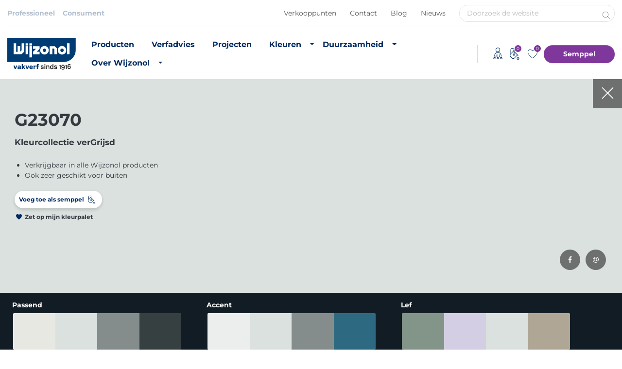

--- FILE ---
content_type: application/javascript; charset=UTF-8
request_url: https://www.wijzonol.nl/wp-content/themes/understrap-child/js/child-theme.min.js?ver=0.5.21
body_size: 53152
content:
/*!
  * Bootstrap v4.5.2 (https://getbootstrap.com/)
  * Copyright 2011-2020 The Bootstrap Authors (https://github.com/twbs/bootstrap/graphs/contributors)
  * Licensed under MIT (https://github.com/twbs/bootstrap/blob/main/LICENSE)
  */
!function(t,e){"object"==typeof exports&&"undefined"!=typeof module?e(exports,require("jquery")):"function"==typeof define&&define.amd?define(["exports","jquery"],e):e((t="undefined"!=typeof globalThis?globalThis:t||self).bootstrap={},t.jQuery)}(this,function(t,e){"use strict";function n(t,e){for(var n=0;n<e.length;n++){var i=e[n];i.enumerable=i.enumerable||!1,i.configurable=!0,"value"in i&&(i.writable=!0),Object.defineProperty(t,i.key,i)}}function i(t,e,i){return e&&n(t.prototype,e),i&&n(t,i),t}function o(){return o=Object.assign||function(t){for(var e=1;e<arguments.length;e++){var n=arguments[e];for(var i in n)Object.prototype.hasOwnProperty.call(n,i)&&(t[i]=n[i])}return t},o.apply(this,arguments)}e=e&&Object.prototype.hasOwnProperty.call(e,"default")?e.default:e;var r="transitionend";function s(t){return null==t?""+t:{}.toString.call(t).match(/\s([a-z]+)/i)[1].toLowerCase()}function a(t){var n=this,i=!1;return e(this).one(l.TRANSITION_END,function(){i=!0}),setTimeout(function(){i||l.triggerTransitionEnd(n)},t),this}var l={TRANSITION_END:"bsTransitionEnd",getUID:function(t){do{t+=~~(1e6*Math.random())}while(document.getElementById(t));return t},getSelectorFromElement:function(t){var e=t.getAttribute("data-target");if(!e||"#"===e){var n=t.getAttribute("href");e=n&&"#"!==n?n.trim():""}try{return document.querySelector(e)?e:null}catch(t){return null}},getTransitionDurationFromElement:function(t){if(!t)return 0;var n=e(t).css("transition-duration"),i=e(t).css("transition-delay"),o=parseFloat(n),r=parseFloat(i);return o||r?(n=n.split(",")[0],i=i.split(",")[0],1e3*(parseFloat(n)+parseFloat(i))):0},reflow:function(t){return t.offsetHeight},triggerTransitionEnd:function(t){e(t).trigger(r)},supportsTransitionEnd:function(){return Boolean(r)},isElement:function(t){return(t[0]||t).nodeType},typeCheckConfig:function(t,e,n){for(var i in n)if(Object.prototype.hasOwnProperty.call(n,i)){var o=n[i],r=e[i],a=r&&l.isElement(r)?"element":s(r);if(!new RegExp(o).test(a))throw new Error(t.toUpperCase()+': Option "'+i+'" provided type "'+a+'" but expected type "'+o+'".')}},findShadowRoot:function(t){if(!document.documentElement.attachShadow)return null;if("function"==typeof t.getRootNode){var e=t.getRootNode();return e instanceof ShadowRoot?e:null}return t instanceof ShadowRoot?t:t.parentNode?l.findShadowRoot(t.parentNode):null},jQueryDetection:function(){if(void 0===e)throw new TypeError("Bootstrap's JavaScript requires jQuery. jQuery must be included before Bootstrap's JavaScript.");var t=e.fn.jquery.split(" ")[0].split(".");if(t[0]<2&&t[1]<9||1===t[0]&&9===t[1]&&t[2]<1||t[0]>=4)throw new Error("Bootstrap's JavaScript requires at least jQuery v1.9.1 but less than v4.0.0")}};l.jQueryDetection(),e.fn.emulateTransitionEnd=a,e.event.special[l.TRANSITION_END]={bindType:r,delegateType:r,handle:function(t){if(e(t.target).is(this))return t.handleObj.handler.apply(this,arguments)}};var c="alert",u="bs.alert",d="."+u,h=e.fn[c],p="close"+d,f="closed"+d,m="click"+d+".data-api",g=function(){function t(t){this._element=t}var n=t.prototype;return n.close=function(t){var e=this._element;t&&(e=this._getRootElement(t)),this._triggerCloseEvent(e).isDefaultPrevented()||this._removeElement(e)},n.dispose=function(){e.removeData(this._element,u),this._element=null},n._getRootElement=function(t){var n=l.getSelectorFromElement(t),i=!1;return n&&(i=document.querySelector(n)),i||(i=e(t).closest(".alert")[0]),i},n._triggerCloseEvent=function(t){var n=e.Event(p);return e(t).trigger(n),n},n._removeElement=function(t){var n=this;if(e(t).removeClass("show"),e(t).hasClass("fade")){var i=l.getTransitionDurationFromElement(t);e(t).one(l.TRANSITION_END,function(e){return n._destroyElement(t,e)}).emulateTransitionEnd(i)}else this._destroyElement(t)},n._destroyElement=function(t){e(t).detach().trigger(f).remove()},t._jQueryInterface=function(n){return this.each(function(){var i=e(this),o=i.data(u);o||(o=new t(this),i.data(u,o)),"close"===n&&o[n](this)})},t._handleDismiss=function(t){return function(e){e&&e.preventDefault(),t.close(this)}},i(t,null,[{key:"VERSION",get:function(){return"4.5.2"}}]),t}();e(document).on(m,'[data-dismiss="alert"]',g._handleDismiss(new g)),e.fn[c]=g._jQueryInterface,e.fn[c].Constructor=g,e.fn[c].noConflict=function(){return e.fn[c]=h,g._jQueryInterface};var v="button",_="bs.button",b="."+_,y=".data-api",w=e.fn[v],x="active",C='[data-toggle^="button"]',k='input:not([type="hidden"])',E=".btn",S="click"+b+y,T="focus"+b+y+" blur"+b+y,D="load"+b+y,A=function(){function t(t){this._element=t}var n=t.prototype;return n.toggle=function(){var t=!0,n=!0,i=e(this._element).closest('[data-toggle="buttons"]')[0];if(i){var o=this._element.querySelector(k);if(o){if("radio"===o.type)if(o.checked&&this._element.classList.contains(x))t=!1;else{var r=i.querySelector(".active");r&&e(r).removeClass(x)}t&&("checkbox"!==o.type&&"radio"!==o.type||(o.checked=!this._element.classList.contains(x)),e(o).trigger("change")),o.focus(),n=!1}}this._element.hasAttribute("disabled")||this._element.classList.contains("disabled")||(n&&this._element.setAttribute("aria-pressed",!this._element.classList.contains(x)),t&&e(this._element).toggleClass(x))},n.dispose=function(){e.removeData(this._element,_),this._element=null},t._jQueryInterface=function(n){return this.each(function(){var i=e(this).data(_);i||(i=new t(this),e(this).data(_,i)),"toggle"===n&&i[n]()})},i(t,null,[{key:"VERSION",get:function(){return"4.5.2"}}]),t}();e(document).on(S,C,function(t){var n=t.target,i=n;if(e(n).hasClass("btn")||(n=e(n).closest(E)[0]),!n||n.hasAttribute("disabled")||n.classList.contains("disabled"))t.preventDefault();else{var o=n.querySelector(k);if(o&&(o.hasAttribute("disabled")||o.classList.contains("disabled")))return void t.preventDefault();("LABEL"!==i.tagName||o&&"checkbox"!==o.type)&&A._jQueryInterface.call(e(n),"toggle")}}).on(T,C,function(t){var n=e(t.target).closest(E)[0];e(n).toggleClass("focus",/^focus(in)?$/.test(t.type))}),e(window).on(D,function(){for(var t=[].slice.call(document.querySelectorAll('[data-toggle="buttons"] .btn')),e=0,n=t.length;e<n;e++){var i=t[e],o=i.querySelector(k);o.checked||o.hasAttribute("checked")?i.classList.add(x):i.classList.remove(x)}for(var r=0,s=(t=[].slice.call(document.querySelectorAll('[data-toggle="button"]'))).length;r<s;r++){var a=t[r];"true"===a.getAttribute("aria-pressed")?a.classList.add(x):a.classList.remove(x)}}),e.fn[v]=A._jQueryInterface,e.fn[v].Constructor=A,e.fn[v].noConflict=function(){return e.fn[v]=w,A._jQueryInterface};var O="carousel",$="bs.carousel",I="."+$,L=".data-api",j=e.fn[O],N={interval:5e3,keyboard:!0,slide:!1,pause:"hover",wrap:!0,touch:!0},q={interval:"(number|boolean)",keyboard:"boolean",slide:"(boolean|string)",pause:"(string|boolean)",wrap:"boolean",touch:"boolean"},R="next",P="prev",H="slide"+I,U="slid"+I,z="keydown"+I,F="mouseenter"+I,M="mouseleave"+I,B="touchstart"+I,W="touchmove"+I,Q="touchend"+I,G="pointerdown"+I,Y="pointerup"+I,V="dragstart"+I,K="load"+I+L,J="click"+I+L,X="active",Z=".active.carousel-item",tt={TOUCH:"touch",PEN:"pen"},et=function(){function t(t,e){this._items=null,this._interval=null,this._activeElement=null,this._isPaused=!1,this._isSliding=!1,this.touchTimeout=null,this.touchStartX=0,this.touchDeltaX=0,this._config=this._getConfig(e),this._element=t,this._indicatorsElement=this._element.querySelector(".carousel-indicators"),this._touchSupported="ontouchstart"in document.documentElement||navigator.maxTouchPoints>0,this._pointerEvent=Boolean(window.PointerEvent||window.MSPointerEvent),this._addEventListeners()}var n=t.prototype;return n.next=function(){this._isSliding||this._slide(R)},n.nextWhenVisible=function(){!document.hidden&&e(this._element).is(":visible")&&"hidden"!==e(this._element).css("visibility")&&this.next()},n.prev=function(){this._isSliding||this._slide(P)},n.pause=function(t){t||(this._isPaused=!0),this._element.querySelector(".carousel-item-next, .carousel-item-prev")&&(l.triggerTransitionEnd(this._element),this.cycle(!0)),clearInterval(this._interval),this._interval=null},n.cycle=function(t){t||(this._isPaused=!1),this._interval&&(clearInterval(this._interval),this._interval=null),this._config.interval&&!this._isPaused&&(this._interval=setInterval((document.visibilityState?this.nextWhenVisible:this.next).bind(this),this._config.interval))},n.to=function(t){var n=this;this._activeElement=this._element.querySelector(Z);var i=this._getItemIndex(this._activeElement);if(!(t>this._items.length-1||t<0))if(this._isSliding)e(this._element).one(U,function(){return n.to(t)});else{if(i===t)return this.pause(),void this.cycle();var o=t>i?R:P;this._slide(o,this._items[t])}},n.dispose=function(){e(this._element).off(I),e.removeData(this._element,$),this._items=null,this._config=null,this._element=null,this._interval=null,this._isPaused=null,this._isSliding=null,this._activeElement=null,this._indicatorsElement=null},n._getConfig=function(t){return t=o({},N,t),l.typeCheckConfig(O,t,q),t},n._handleSwipe=function(){var t=Math.abs(this.touchDeltaX);if(!(t<=40)){var e=t/this.touchDeltaX;this.touchDeltaX=0,e>0&&this.prev(),e<0&&this.next()}},n._addEventListeners=function(){var t=this;this._config.keyboard&&e(this._element).on(z,function(e){return t._keydown(e)}),"hover"===this._config.pause&&e(this._element).on(F,function(e){return t.pause(e)}).on(M,function(e){return t.cycle(e)}),this._config.touch&&this._addTouchEventListeners()},n._addTouchEventListeners=function(){var t=this;if(this._touchSupported){var n=function(e){t._pointerEvent&&tt[e.originalEvent.pointerType.toUpperCase()]?t.touchStartX=e.originalEvent.clientX:t._pointerEvent||(t.touchStartX=e.originalEvent.touches[0].clientX)},i=function(e){t._pointerEvent&&tt[e.originalEvent.pointerType.toUpperCase()]&&(t.touchDeltaX=e.originalEvent.clientX-t.touchStartX),t._handleSwipe(),"hover"===t._config.pause&&(t.pause(),t.touchTimeout&&clearTimeout(t.touchTimeout),t.touchTimeout=setTimeout(function(e){return t.cycle(e)},500+t._config.interval))};e(this._element.querySelectorAll(".carousel-item img")).on(V,function(t){return t.preventDefault()}),this._pointerEvent?(e(this._element).on(G,function(t){return n(t)}),e(this._element).on(Y,function(t){return i(t)}),this._element.classList.add("pointer-event")):(e(this._element).on(B,function(t){return n(t)}),e(this._element).on(W,function(e){return function(e){e.originalEvent.touches&&e.originalEvent.touches.length>1?t.touchDeltaX=0:t.touchDeltaX=e.originalEvent.touches[0].clientX-t.touchStartX}(e)}),e(this._element).on(Q,function(t){return i(t)}))}},n._keydown=function(t){if(!/input|textarea/i.test(t.target.tagName))switch(t.which){case 37:t.preventDefault(),this.prev();break;case 39:t.preventDefault(),this.next()}},n._getItemIndex=function(t){return this._items=t&&t.parentNode?[].slice.call(t.parentNode.querySelectorAll(".carousel-item")):[],this._items.indexOf(t)},n._getItemByDirection=function(t,e){var n=t===R,i=t===P,o=this._getItemIndex(e),r=this._items.length-1;if((i&&0===o||n&&o===r)&&!this._config.wrap)return e;var s=(o+(t===P?-1:1))%this._items.length;return-1===s?this._items[this._items.length-1]:this._items[s]},n._triggerSlideEvent=function(t,n){var i=this._getItemIndex(t),o=this._getItemIndex(this._element.querySelector(Z)),r=e.Event(H,{relatedTarget:t,direction:n,from:o,to:i});return e(this._element).trigger(r),r},n._setActiveIndicatorElement=function(t){if(this._indicatorsElement){var n=[].slice.call(this._indicatorsElement.querySelectorAll(".active"));e(n).removeClass(X);var i=this._indicatorsElement.children[this._getItemIndex(t)];i&&e(i).addClass(X)}},n._slide=function(t,n){var i,o,r,s=this,a=this._element.querySelector(Z),c=this._getItemIndex(a),u=n||a&&this._getItemByDirection(t,a),d=this._getItemIndex(u),h=Boolean(this._interval);if(t===R?(i="carousel-item-left",o="carousel-item-next",r="left"):(i="carousel-item-right",o="carousel-item-prev",r="right"),u&&e(u).hasClass(X))this._isSliding=!1;else if(!this._triggerSlideEvent(u,r).isDefaultPrevented()&&a&&u){this._isSliding=!0,h&&this.pause(),this._setActiveIndicatorElement(u);var p=e.Event(U,{relatedTarget:u,direction:r,from:c,to:d});if(e(this._element).hasClass("slide")){e(u).addClass(o),l.reflow(u),e(a).addClass(i),e(u).addClass(i);var f=parseInt(u.getAttribute("data-interval"),10);f?(this._config.defaultInterval=this._config.defaultInterval||this._config.interval,this._config.interval=f):this._config.interval=this._config.defaultInterval||this._config.interval;var m=l.getTransitionDurationFromElement(a);e(a).one(l.TRANSITION_END,function(){e(u).removeClass(i+" "+o).addClass(X),e(a).removeClass(X+" "+o+" "+i),s._isSliding=!1,setTimeout(function(){return e(s._element).trigger(p)},0)}).emulateTransitionEnd(m)}else e(a).removeClass(X),e(u).addClass(X),this._isSliding=!1,e(this._element).trigger(p);h&&this.cycle()}},t._jQueryInterface=function(n){return this.each(function(){var i=e(this).data($),r=o({},N,e(this).data());"object"==typeof n&&(r=o({},r,n));var s="string"==typeof n?n:r.slide;if(i||(i=new t(this,r),e(this).data($,i)),"number"==typeof n)i.to(n);else if("string"==typeof s){if(void 0===i[s])throw new TypeError('No method named "'+s+'"');i[s]()}else r.interval&&r.ride&&(i.pause(),i.cycle())})},t._dataApiClickHandler=function(n){var i=l.getSelectorFromElement(this);if(i){var r=e(i)[0];if(r&&e(r).hasClass("carousel")){var s=o({},e(r).data(),e(this).data()),a=this.getAttribute("data-slide-to");a&&(s.interval=!1),t._jQueryInterface.call(e(r),s),a&&e(r).data($).to(a),n.preventDefault()}}},i(t,null,[{key:"VERSION",get:function(){return"4.5.2"}},{key:"Default",get:function(){return N}}]),t}();e(document).on(J,"[data-slide], [data-slide-to]",et._dataApiClickHandler),e(window).on(K,function(){for(var t=[].slice.call(document.querySelectorAll('[data-ride="carousel"]')),n=0,i=t.length;n<i;n++){var o=e(t[n]);et._jQueryInterface.call(o,o.data())}}),e.fn[O]=et._jQueryInterface,e.fn[O].Constructor=et,e.fn[O].noConflict=function(){return e.fn[O]=j,et._jQueryInterface};var nt="collapse",it="bs.collapse",ot="."+it,rt=e.fn[nt],st={toggle:!0,parent:""},at={toggle:"boolean",parent:"(string|element)"},lt="show"+ot,ct="shown"+ot,ut="hide"+ot,dt="hidden"+ot,ht="click"+ot+".data-api",pt="show",ft="collapse",mt="collapsing",gt="collapsed",vt="width",_t='[data-toggle="collapse"]',bt=function(){function t(t,e){this._isTransitioning=!1,this._element=t,this._config=this._getConfig(e),this._triggerArray=[].slice.call(document.querySelectorAll('[data-toggle="collapse"][href="#'+t.id+'"],[data-toggle="collapse"][data-target="#'+t.id+'"]'));for(var n=[].slice.call(document.querySelectorAll(_t)),i=0,o=n.length;i<o;i++){var r=n[i],s=l.getSelectorFromElement(r),a=[].slice.call(document.querySelectorAll(s)).filter(function(e){return e===t});null!==s&&a.length>0&&(this._selector=s,this._triggerArray.push(r))}this._parent=this._config.parent?this._getParent():null,this._config.parent||this._addAriaAndCollapsedClass(this._element,this._triggerArray),this._config.toggle&&this.toggle()}var n=t.prototype;return n.toggle=function(){e(this._element).hasClass(pt)?this.hide():this.show()},n.show=function(){var n,i,o=this;if(!this._isTransitioning&&!e(this._element).hasClass(pt)&&(this._parent&&0===(n=[].slice.call(this._parent.querySelectorAll(".show, .collapsing")).filter(function(t){return"string"==typeof o._config.parent?t.getAttribute("data-parent")===o._config.parent:t.classList.contains(ft)})).length&&(n=null),!(n&&(i=e(n).not(this._selector).data(it))&&i._isTransitioning))){var r=e.Event(lt);if(e(this._element).trigger(r),!r.isDefaultPrevented()){n&&(t._jQueryInterface.call(e(n).not(this._selector),"hide"),i||e(n).data(it,null));var s=this._getDimension();e(this._element).removeClass(ft).addClass(mt),this._element.style[s]=0,this._triggerArray.length&&e(this._triggerArray).removeClass(gt).attr("aria-expanded",!0),this.setTransitioning(!0);var a="scroll"+(s[0].toUpperCase()+s.slice(1)),c=l.getTransitionDurationFromElement(this._element);e(this._element).one(l.TRANSITION_END,function(){e(o._element).removeClass(mt).addClass(ft+" "+pt),o._element.style[s]="",o.setTransitioning(!1),e(o._element).trigger(ct)}).emulateTransitionEnd(c),this._element.style[s]=this._element[a]+"px"}}},n.hide=function(){var t=this;if(!this._isTransitioning&&e(this._element).hasClass(pt)){var n=e.Event(ut);if(e(this._element).trigger(n),!n.isDefaultPrevented()){var i=this._getDimension();this._element.style[i]=this._element.getBoundingClientRect()[i]+"px",l.reflow(this._element),e(this._element).addClass(mt).removeClass(ft+" "+pt);var o=this._triggerArray.length;if(o>0)for(var r=0;r<o;r++){var s=this._triggerArray[r],a=l.getSelectorFromElement(s);if(null!==a)e([].slice.call(document.querySelectorAll(a))).hasClass(pt)||e(s).addClass(gt).attr("aria-expanded",!1)}this.setTransitioning(!0);this._element.style[i]="";var c=l.getTransitionDurationFromElement(this._element);e(this._element).one(l.TRANSITION_END,function(){t.setTransitioning(!1),e(t._element).removeClass(mt).addClass(ft).trigger(dt)}).emulateTransitionEnd(c)}}},n.setTransitioning=function(t){this._isTransitioning=t},n.dispose=function(){e.removeData(this._element,it),this._config=null,this._parent=null,this._element=null,this._triggerArray=null,this._isTransitioning=null},n._getConfig=function(t){return(t=o({},st,t)).toggle=Boolean(t.toggle),l.typeCheckConfig(nt,t,at),t},n._getDimension=function(){return e(this._element).hasClass(vt)?vt:"height"},n._getParent=function(){var n,i=this;l.isElement(this._config.parent)?(n=this._config.parent,void 0!==this._config.parent.jquery&&(n=this._config.parent[0])):n=document.querySelector(this._config.parent);var o='[data-toggle="collapse"][data-parent="'+this._config.parent+'"]',r=[].slice.call(n.querySelectorAll(o));return e(r).each(function(e,n){i._addAriaAndCollapsedClass(t._getTargetFromElement(n),[n])}),n},n._addAriaAndCollapsedClass=function(t,n){var i=e(t).hasClass(pt);n.length&&e(n).toggleClass(gt,!i).attr("aria-expanded",i)},t._getTargetFromElement=function(t){var e=l.getSelectorFromElement(t);return e?document.querySelector(e):null},t._jQueryInterface=function(n){return this.each(function(){var i=e(this),r=i.data(it),s=o({},st,i.data(),"object"==typeof n&&n?n:{});if(!r&&s.toggle&&"string"==typeof n&&/show|hide/.test(n)&&(s.toggle=!1),r||(r=new t(this,s),i.data(it,r)),"string"==typeof n){if(void 0===r[n])throw new TypeError('No method named "'+n+'"');r[n]()}})},i(t,null,[{key:"VERSION",get:function(){return"4.5.2"}},{key:"Default",get:function(){return st}}]),t}();e(document).on(ht,_t,function(t){"A"===t.currentTarget.tagName&&t.preventDefault();var n=e(this),i=l.getSelectorFromElement(this),o=[].slice.call(document.querySelectorAll(i));e(o).each(function(){var t=e(this),i=t.data(it)?"toggle":n.data();bt._jQueryInterface.call(t,i)})}),e.fn[nt]=bt._jQueryInterface,e.fn[nt].Constructor=bt,e.fn[nt].noConflict=function(){return e.fn[nt]=rt,bt._jQueryInterface};
/**!
   * @fileOverview Kickass library to create and place poppers near their reference elements.
   * @version 1.16.1
   * @license
   * Copyright (c) 2016 Federico Zivolo and contributors
   *
   * Permission is hereby granted, free of charge, to any person obtaining a copy
   * of this software and associated documentation files (the "Software"), to deal
   * in the Software without restriction, including without limitation the rights
   * to use, copy, modify, merge, publish, distribute, sublicense, and/or sell
   * copies of the Software, and to permit persons to whom the Software is
   * furnished to do so, subject to the following conditions:
   *
   * The above copyright notice and this permission notice shall be included in all
   * copies or substantial portions of the Software.
   *
   * THE SOFTWARE IS PROVIDED "AS IS", WITHOUT WARRANTY OF ANY KIND, EXPRESS OR
   * IMPLIED, INCLUDING BUT NOT LIMITED TO THE WARRANTIES OF MERCHANTABILITY,
   * FITNESS FOR A PARTICULAR PURPOSE AND NONINFRINGEMENT. IN NO EVENT SHALL THE
   * AUTHORS OR COPYRIGHT HOLDERS BE LIABLE FOR ANY CLAIM, DAMAGES OR OTHER
   * LIABILITY, WHETHER IN AN ACTION OF CONTRACT, TORT OR OTHERWISE, ARISING FROM,
   * OUT OF OR IN CONNECTION WITH THE SOFTWARE OR THE USE OR OTHER DEALINGS IN THE
   * SOFTWARE.
   */
var yt="undefined"!=typeof window&&"undefined"!=typeof document&&"undefined"!=typeof navigator,wt=function(){for(var t=["Edge","Trident","Firefox"],e=0;e<t.length;e+=1)if(yt&&navigator.userAgent.indexOf(t[e])>=0)return 1;return 0}();var xt=yt&&window.Promise?function(t){var e=!1;return function(){e||(e=!0,window.Promise.resolve().then(function(){e=!1,t()}))}}:function(t){var e=!1;return function(){e||(e=!0,setTimeout(function(){e=!1,t()},wt))}};function Ct(t){return t&&"[object Function]"==={}.toString.call(t)}function kt(t,e){if(1!==t.nodeType)return[];var n=t.ownerDocument.defaultView.getComputedStyle(t,null);return e?n[e]:n}function Et(t){return"HTML"===t.nodeName?t:t.parentNode||t.host}function St(t){if(!t)return document.body;switch(t.nodeName){case"HTML":case"BODY":return t.ownerDocument.body;case"#document":return t.body}var e=kt(t),n=e.overflow,i=e.overflowX,o=e.overflowY;return/(auto|scroll|overlay)/.test(n+o+i)?t:St(Et(t))}function Tt(t){return t&&t.referenceNode?t.referenceNode:t}var Dt=yt&&!(!window.MSInputMethodContext||!document.documentMode),At=yt&&/MSIE 10/.test(navigator.userAgent);function Ot(t){return 11===t?Dt:10===t?At:Dt||At}function $t(t){if(!t)return document.documentElement;for(var e=Ot(10)?document.body:null,n=t.offsetParent||null;n===e&&t.nextElementSibling;)n=(t=t.nextElementSibling).offsetParent;var i=n&&n.nodeName;return i&&"BODY"!==i&&"HTML"!==i?-1!==["TH","TD","TABLE"].indexOf(n.nodeName)&&"static"===kt(n,"position")?$t(n):n:t?t.ownerDocument.documentElement:document.documentElement}function It(t){return null!==t.parentNode?It(t.parentNode):t}function Lt(t,e){if(!(t&&t.nodeType&&e&&e.nodeType))return document.documentElement;var n=t.compareDocumentPosition(e)&Node.DOCUMENT_POSITION_FOLLOWING,i=n?t:e,o=n?e:t,r=document.createRange();r.setStart(i,0),r.setEnd(o,0);var s,a,l=r.commonAncestorContainer;if(t!==l&&e!==l||i.contains(o))return"BODY"===(a=(s=l).nodeName)||"HTML"!==a&&$t(s.firstElementChild)!==s?$t(l):l;var c=It(t);return c.host?Lt(c.host,e):Lt(t,It(e).host)}function jt(t){var e="top"===(arguments.length>1&&void 0!==arguments[1]?arguments[1]:"top")?"scrollTop":"scrollLeft",n=t.nodeName;if("BODY"===n||"HTML"===n){var i=t.ownerDocument.documentElement;return(t.ownerDocument.scrollingElement||i)[e]}return t[e]}function Nt(t,e){var n="x"===e?"Left":"Top",i="Left"===n?"Right":"Bottom";return parseFloat(t["border"+n+"Width"])+parseFloat(t["border"+i+"Width"])}function qt(t,e,n,i){return Math.max(e["offset"+t],e["scroll"+t],n["client"+t],n["offset"+t],n["scroll"+t],Ot(10)?parseInt(n["offset"+t])+parseInt(i["margin"+("Height"===t?"Top":"Left")])+parseInt(i["margin"+("Height"===t?"Bottom":"Right")]):0)}function Rt(t){var e=t.body,n=t.documentElement,i=Ot(10)&&getComputedStyle(n);return{height:qt("Height",e,n,i),width:qt("Width",e,n,i)}}var Pt=function(){function t(t,e){for(var n=0;n<e.length;n++){var i=e[n];i.enumerable=i.enumerable||!1,i.configurable=!0,"value"in i&&(i.writable=!0),Object.defineProperty(t,i.key,i)}}return function(e,n,i){return n&&t(e.prototype,n),i&&t(e,i),e}}(),Ht=function(t,e,n){return e in t?Object.defineProperty(t,e,{value:n,enumerable:!0,configurable:!0,writable:!0}):t[e]=n,t},Ut=Object.assign||function(t){for(var e=1;e<arguments.length;e++){var n=arguments[e];for(var i in n)Object.prototype.hasOwnProperty.call(n,i)&&(t[i]=n[i])}return t};function zt(t){return Ut({},t,{right:t.left+t.width,bottom:t.top+t.height})}function Ft(t){var e={};try{if(Ot(10)){e=t.getBoundingClientRect();var n=jt(t,"top"),i=jt(t,"left");e.top+=n,e.left+=i,e.bottom+=n,e.right+=i}else e=t.getBoundingClientRect()}catch(t){}var o={left:e.left,top:e.top,width:e.right-e.left,height:e.bottom-e.top},r="HTML"===t.nodeName?Rt(t.ownerDocument):{},s=r.width||t.clientWidth||o.width,a=r.height||t.clientHeight||o.height,l=t.offsetWidth-s,c=t.offsetHeight-a;if(l||c){var u=kt(t);l-=Nt(u,"x"),c-=Nt(u,"y"),o.width-=l,o.height-=c}return zt(o)}function Mt(t,e){var n=arguments.length>2&&void 0!==arguments[2]&&arguments[2],i=Ot(10),o="HTML"===e.nodeName,r=Ft(t),s=Ft(e),a=St(t),l=kt(e),c=parseFloat(l.borderTopWidth),u=parseFloat(l.borderLeftWidth);n&&o&&(s.top=Math.max(s.top,0),s.left=Math.max(s.left,0));var d=zt({top:r.top-s.top-c,left:r.left-s.left-u,width:r.width,height:r.height});if(d.marginTop=0,d.marginLeft=0,!i&&o){var h=parseFloat(l.marginTop),p=parseFloat(l.marginLeft);d.top-=c-h,d.bottom-=c-h,d.left-=u-p,d.right-=u-p,d.marginTop=h,d.marginLeft=p}return(i&&!n?e.contains(a):e===a&&"BODY"!==a.nodeName)&&(d=function(t,e){var n=arguments.length>2&&void 0!==arguments[2]&&arguments[2],i=jt(e,"top"),o=jt(e,"left"),r=n?-1:1;return t.top+=i*r,t.bottom+=i*r,t.left+=o*r,t.right+=o*r,t}(d,e)),d}function Bt(t){var e=t.nodeName;if("BODY"===e||"HTML"===e)return!1;if("fixed"===kt(t,"position"))return!0;var n=Et(t);return!!n&&Bt(n)}function Wt(t){if(!t||!t.parentElement||Ot())return document.documentElement;for(var e=t.parentElement;e&&"none"===kt(e,"transform");)e=e.parentElement;return e||document.documentElement}function Qt(t,e,n,i){var o=arguments.length>4&&void 0!==arguments[4]&&arguments[4],r={top:0,left:0},s=o?Wt(t):Lt(t,Tt(e));if("viewport"===i)r=function(t){var e=arguments.length>1&&void 0!==arguments[1]&&arguments[1],n=t.ownerDocument.documentElement,i=Mt(t,n),o=Math.max(n.clientWidth,window.innerWidth||0),r=Math.max(n.clientHeight,window.innerHeight||0),s=e?0:jt(n),a=e?0:jt(n,"left");return zt({top:s-i.top+i.marginTop,left:a-i.left+i.marginLeft,width:o,height:r})}(s,o);else{var a=void 0;"scrollParent"===i?"BODY"===(a=St(Et(e))).nodeName&&(a=t.ownerDocument.documentElement):a="window"===i?t.ownerDocument.documentElement:i;var l=Mt(a,s,o);if("HTML"!==a.nodeName||Bt(s))r=l;else{var c=Rt(t.ownerDocument),u=c.height,d=c.width;r.top+=l.top-l.marginTop,r.bottom=u+l.top,r.left+=l.left-l.marginLeft,r.right=d+l.left}}var h="number"==typeof(n=n||0);return r.left+=h?n:n.left||0,r.top+=h?n:n.top||0,r.right-=h?n:n.right||0,r.bottom-=h?n:n.bottom||0,r}function Gt(t,e,n,i,o){var r=arguments.length>5&&void 0!==arguments[5]?arguments[5]:0;if(-1===t.indexOf("auto"))return t;var s=Qt(n,i,r,o),a={top:{width:s.width,height:e.top-s.top},right:{width:s.right-e.right,height:s.height},bottom:{width:s.width,height:s.bottom-e.bottom},left:{width:e.left-s.left,height:s.height}},l=Object.keys(a).map(function(t){return Ut({key:t},a[t],{area:(e=a[t],e.width*e.height)});var e}).sort(function(t,e){return e.area-t.area}),c=l.filter(function(t){var e=t.width,i=t.height;return e>=n.clientWidth&&i>=n.clientHeight}),u=c.length>0?c[0].key:l[0].key,d=t.split("-")[1];return u+(d?"-"+d:"")}function Yt(t,e,n){var i=arguments.length>3&&void 0!==arguments[3]?arguments[3]:null;return Mt(n,i?Wt(e):Lt(e,Tt(n)),i)}function Vt(t){var e=t.ownerDocument.defaultView.getComputedStyle(t),n=parseFloat(e.marginTop||0)+parseFloat(e.marginBottom||0),i=parseFloat(e.marginLeft||0)+parseFloat(e.marginRight||0);return{width:t.offsetWidth+i,height:t.offsetHeight+n}}function Kt(t){var e={left:"right",right:"left",bottom:"top",top:"bottom"};return t.replace(/left|right|bottom|top/g,function(t){return e[t]})}function Jt(t,e,n){n=n.split("-")[0];var i=Vt(t),o={width:i.width,height:i.height},r=-1!==["right","left"].indexOf(n),s=r?"top":"left",a=r?"left":"top",l=r?"height":"width",c=r?"width":"height";return o[s]=e[s]+e[l]/2-i[l]/2,o[a]=n===a?e[a]-i[c]:e[Kt(a)],o}function Xt(t,e){return Array.prototype.find?t.find(e):t.filter(e)[0]}function Zt(t,e,n){return(void 0===n?t:t.slice(0,function(t,e,n){if(Array.prototype.findIndex)return t.findIndex(function(t){return t[e]===n});var i=Xt(t,function(t){return t[e]===n});return t.indexOf(i)}(t,"name",n))).forEach(function(t){t.function&&console.warn("`modifier.function` is deprecated, use `modifier.fn`!");var n=t.function||t.fn;t.enabled&&Ct(n)&&(e.offsets.popper=zt(e.offsets.popper),e.offsets.reference=zt(e.offsets.reference),e=n(e,t))}),e}function te(){if(!this.state.isDestroyed){var t={instance:this,styles:{},arrowStyles:{},attributes:{},flipped:!1,offsets:{}};t.offsets.reference=Yt(this.state,this.popper,this.reference,this.options.positionFixed),t.placement=Gt(this.options.placement,t.offsets.reference,this.popper,this.reference,this.options.modifiers.flip.boundariesElement,this.options.modifiers.flip.padding),t.originalPlacement=t.placement,t.positionFixed=this.options.positionFixed,t.offsets.popper=Jt(this.popper,t.offsets.reference,t.placement),t.offsets.popper.position=this.options.positionFixed?"fixed":"absolute",t=Zt(this.modifiers,t),this.state.isCreated?this.options.onUpdate(t):(this.state.isCreated=!0,this.options.onCreate(t))}}function ee(t,e){return t.some(function(t){var n=t.name;return t.enabled&&n===e})}function ne(t){for(var e=[!1,"ms","Webkit","Moz","O"],n=t.charAt(0).toUpperCase()+t.slice(1),i=0;i<e.length;i++){var o=e[i],r=o?""+o+n:t;if(void 0!==document.body.style[r])return r}return null}function ie(){return this.state.isDestroyed=!0,ee(this.modifiers,"applyStyle")&&(this.popper.removeAttribute("x-placement"),this.popper.style.position="",this.popper.style.top="",this.popper.style.left="",this.popper.style.right="",this.popper.style.bottom="",this.popper.style.willChange="",this.popper.style[ne("transform")]=""),this.disableEventListeners(),this.options.removeOnDestroy&&this.popper.parentNode.removeChild(this.popper),this}function oe(t){var e=t.ownerDocument;return e?e.defaultView:window}function re(t,e,n,i){var o="BODY"===t.nodeName,r=o?t.ownerDocument.defaultView:t;r.addEventListener(e,n,{passive:!0}),o||re(St(r.parentNode),e,n,i),i.push(r)}function se(t,e,n,i){n.updateBound=i,oe(t).addEventListener("resize",n.updateBound,{passive:!0});var o=St(t);return re(o,"scroll",n.updateBound,n.scrollParents),n.scrollElement=o,n.eventsEnabled=!0,n}function ae(){this.state.eventsEnabled||(this.state=se(this.reference,this.options,this.state,this.scheduleUpdate))}function le(){var t,e;this.state.eventsEnabled&&(cancelAnimationFrame(this.scheduleUpdate),this.state=(t=this.reference,e=this.state,oe(t).removeEventListener("resize",e.updateBound),e.scrollParents.forEach(function(t){t.removeEventListener("scroll",e.updateBound)}),e.updateBound=null,e.scrollParents=[],e.scrollElement=null,e.eventsEnabled=!1,e))}function ce(t){return""!==t&&!isNaN(parseFloat(t))&&isFinite(t)}function ue(t,e){Object.keys(e).forEach(function(n){var i="";-1!==["width","height","top","right","bottom","left"].indexOf(n)&&ce(e[n])&&(i="px"),t.style[n]=e[n]+i})}var de=yt&&/Firefox/i.test(navigator.userAgent);function he(t,e,n){var i=Xt(t,function(t){return t.name===e}),o=!!i&&t.some(function(t){return t.name===n&&t.enabled&&t.order<i.order});if(!o){var r="`"+e+"`",s="`"+n+"`";console.warn(s+" modifier is required by "+r+" modifier in order to work, be sure to include it before "+r+"!")}return o}var pe=["auto-start","auto","auto-end","top-start","top","top-end","right-start","right","right-end","bottom-end","bottom","bottom-start","left-end","left","left-start"],fe=pe.slice(3);function me(t){var e=arguments.length>1&&void 0!==arguments[1]&&arguments[1],n=fe.indexOf(t),i=fe.slice(n+1).concat(fe.slice(0,n));return e?i.reverse():i}var ge="flip",ve="clockwise",_e="counterclockwise";function be(t,e,n,i){var o=[0,0],r=-1!==["right","left"].indexOf(i),s=t.split(/(\+|\-)/).map(function(t){return t.trim()}),a=s.indexOf(Xt(s,function(t){return-1!==t.search(/,|\s/)}));s[a]&&-1===s[a].indexOf(",")&&console.warn("Offsets separated by white space(s) are deprecated, use a comma (,) instead.");var l=/\s*,\s*|\s+/,c=-1!==a?[s.slice(0,a).concat([s[a].split(l)[0]]),[s[a].split(l)[1]].concat(s.slice(a+1))]:[s];return c=c.map(function(t,i){var o=(1===i?!r:r)?"height":"width",s=!1;return t.reduce(function(t,e){return""===t[t.length-1]&&-1!==["+","-"].indexOf(e)?(t[t.length-1]=e,s=!0,t):s?(t[t.length-1]+=e,s=!1,t):t.concat(e)},[]).map(function(t){return function(t,e,n,i){var o=t.match(/((?:\-|\+)?\d*\.?\d*)(.*)/),r=+o[1],s=o[2];if(!r)return t;if(0===s.indexOf("%")){return zt("%p"===s?n:i)[e]/100*r}if("vh"===s||"vw"===s)return("vh"===s?Math.max(document.documentElement.clientHeight,window.innerHeight||0):Math.max(document.documentElement.clientWidth,window.innerWidth||0))/100*r;return r}(t,o,e,n)})}),c.forEach(function(t,e){t.forEach(function(n,i){ce(n)&&(o[e]+=n*("-"===t[i-1]?-1:1))})}),o}var ye={shift:{order:100,enabled:!0,fn:function(t){var e=t.placement,n=e.split("-")[0],i=e.split("-")[1];if(i){var o=t.offsets,r=o.reference,s=o.popper,a=-1!==["bottom","top"].indexOf(n),l=a?"left":"top",c=a?"width":"height",u={start:Ht({},l,r[l]),end:Ht({},l,r[l]+r[c]-s[c])};t.offsets.popper=Ut({},s,u[i])}return t}},offset:{order:200,enabled:!0,fn:function(t,e){var n=e.offset,i=t.placement,o=t.offsets,r=o.popper,s=o.reference,a=i.split("-")[0],l=void 0;return l=ce(+n)?[+n,0]:be(n,r,s,a),"left"===a?(r.top+=l[0],r.left-=l[1]):"right"===a?(r.top+=l[0],r.left+=l[1]):"top"===a?(r.left+=l[0],r.top-=l[1]):"bottom"===a&&(r.left+=l[0],r.top+=l[1]),t.popper=r,t},offset:0},preventOverflow:{order:300,enabled:!0,fn:function(t,e){var n=e.boundariesElement||$t(t.instance.popper);t.instance.reference===n&&(n=$t(n));var i=ne("transform"),o=t.instance.popper.style,r=o.top,s=o.left,a=o[i];o.top="",o.left="",o[i]="";var l=Qt(t.instance.popper,t.instance.reference,e.padding,n,t.positionFixed);o.top=r,o.left=s,o[i]=a,e.boundaries=l;var c=e.priority,u=t.offsets.popper,d={primary:function(t){var n=u[t];return u[t]<l[t]&&!e.escapeWithReference&&(n=Math.max(u[t],l[t])),Ht({},t,n)},secondary:function(t){var n="right"===t?"left":"top",i=u[n];return u[t]>l[t]&&!e.escapeWithReference&&(i=Math.min(u[n],l[t]-("right"===t?u.width:u.height))),Ht({},n,i)}};return c.forEach(function(t){var e=-1!==["left","top"].indexOf(t)?"primary":"secondary";u=Ut({},u,d[e](t))}),t.offsets.popper=u,t},priority:["left","right","top","bottom"],padding:5,boundariesElement:"scrollParent"},keepTogether:{order:400,enabled:!0,fn:function(t){var e=t.offsets,n=e.popper,i=e.reference,o=t.placement.split("-")[0],r=Math.floor,s=-1!==["top","bottom"].indexOf(o),a=s?"right":"bottom",l=s?"left":"top",c=s?"width":"height";return n[a]<r(i[l])&&(t.offsets.popper[l]=r(i[l])-n[c]),n[l]>r(i[a])&&(t.offsets.popper[l]=r(i[a])),t}},arrow:{order:500,enabled:!0,fn:function(t,e){var n;if(!he(t.instance.modifiers,"arrow","keepTogether"))return t;var i=e.element;if("string"==typeof i){if(!(i=t.instance.popper.querySelector(i)))return t}else if(!t.instance.popper.contains(i))return console.warn("WARNING: `arrow.element` must be child of its popper element!"),t;var o=t.placement.split("-")[0],r=t.offsets,s=r.popper,a=r.reference,l=-1!==["left","right"].indexOf(o),c=l?"height":"width",u=l?"Top":"Left",d=u.toLowerCase(),h=l?"left":"top",p=l?"bottom":"right",f=Vt(i)[c];a[p]-f<s[d]&&(t.offsets.popper[d]-=s[d]-(a[p]-f)),a[d]+f>s[p]&&(t.offsets.popper[d]+=a[d]+f-s[p]),t.offsets.popper=zt(t.offsets.popper);var m=a[d]+a[c]/2-f/2,g=kt(t.instance.popper),v=parseFloat(g["margin"+u]),_=parseFloat(g["border"+u+"Width"]),b=m-t.offsets.popper[d]-v-_;return b=Math.max(Math.min(s[c]-f,b),0),t.arrowElement=i,t.offsets.arrow=(Ht(n={},d,Math.round(b)),Ht(n,h,""),n),t},element:"[x-arrow]"},flip:{order:600,enabled:!0,fn:function(t,e){if(ee(t.instance.modifiers,"inner"))return t;if(t.flipped&&t.placement===t.originalPlacement)return t;var n=Qt(t.instance.popper,t.instance.reference,e.padding,e.boundariesElement,t.positionFixed),i=t.placement.split("-")[0],o=Kt(i),r=t.placement.split("-")[1]||"",s=[];switch(e.behavior){case ge:s=[i,o];break;case ve:s=me(i);break;case _e:s=me(i,!0);break;default:s=e.behavior}return s.forEach(function(a,l){if(i!==a||s.length===l+1)return t;i=t.placement.split("-")[0],o=Kt(i);var c=t.offsets.popper,u=t.offsets.reference,d=Math.floor,h="left"===i&&d(c.right)>d(u.left)||"right"===i&&d(c.left)<d(u.right)||"top"===i&&d(c.bottom)>d(u.top)||"bottom"===i&&d(c.top)<d(u.bottom),p=d(c.left)<d(n.left),f=d(c.right)>d(n.right),m=d(c.top)<d(n.top),g=d(c.bottom)>d(n.bottom),v="left"===i&&p||"right"===i&&f||"top"===i&&m||"bottom"===i&&g,_=-1!==["top","bottom"].indexOf(i),b=!!e.flipVariations&&(_&&"start"===r&&p||_&&"end"===r&&f||!_&&"start"===r&&m||!_&&"end"===r&&g),y=!!e.flipVariationsByContent&&(_&&"start"===r&&f||_&&"end"===r&&p||!_&&"start"===r&&g||!_&&"end"===r&&m),w=b||y;(h||v||w)&&(t.flipped=!0,(h||v)&&(i=s[l+1]),w&&(r=function(t){return"end"===t?"start":"start"===t?"end":t}(r)),t.placement=i+(r?"-"+r:""),t.offsets.popper=Ut({},t.offsets.popper,Jt(t.instance.popper,t.offsets.reference,t.placement)),t=Zt(t.instance.modifiers,t,"flip"))}),t},behavior:"flip",padding:5,boundariesElement:"viewport",flipVariations:!1,flipVariationsByContent:!1},inner:{order:700,enabled:!1,fn:function(t){var e=t.placement,n=e.split("-")[0],i=t.offsets,o=i.popper,r=i.reference,s=-1!==["left","right"].indexOf(n),a=-1===["top","left"].indexOf(n);return o[s?"left":"top"]=r[n]-(a?o[s?"width":"height"]:0),t.placement=Kt(e),t.offsets.popper=zt(o),t}},hide:{order:800,enabled:!0,fn:function(t){if(!he(t.instance.modifiers,"hide","preventOverflow"))return t;var e=t.offsets.reference,n=Xt(t.instance.modifiers,function(t){return"preventOverflow"===t.name}).boundaries;if(e.bottom<n.top||e.left>n.right||e.top>n.bottom||e.right<n.left){if(!0===t.hide)return t;t.hide=!0,t.attributes["x-out-of-boundaries"]=""}else{if(!1===t.hide)return t;t.hide=!1,t.attributes["x-out-of-boundaries"]=!1}return t}},computeStyle:{order:850,enabled:!0,fn:function(t,e){var n=e.x,i=e.y,o=t.offsets.popper,r=Xt(t.instance.modifiers,function(t){return"applyStyle"===t.name}).gpuAcceleration;void 0!==r&&console.warn("WARNING: `gpuAcceleration` option moved to `computeStyle` modifier and will not be supported in future versions of Popper.js!");var s=void 0!==r?r:e.gpuAcceleration,a=$t(t.instance.popper),l=Ft(a),c={position:o.position},u=function(t,e){var n=t.offsets,i=n.popper,o=n.reference,r=Math.round,s=Math.floor,a=function(t){return t},l=r(o.width),c=r(i.width),u=-1!==["left","right"].indexOf(t.placement),d=-1!==t.placement.indexOf("-"),h=e?u||d||l%2==c%2?r:s:a,p=e?r:a;return{left:h(l%2==1&&c%2==1&&!d&&e?i.left-1:i.left),top:p(i.top),bottom:p(i.bottom),right:h(i.right)}}(t,window.devicePixelRatio<2||!de),d="bottom"===n?"top":"bottom",h="right"===i?"left":"right",p=ne("transform"),f=void 0,m=void 0;if(m="bottom"===d?"HTML"===a.nodeName?-a.clientHeight+u.bottom:-l.height+u.bottom:u.top,f="right"===h?"HTML"===a.nodeName?-a.clientWidth+u.right:-l.width+u.right:u.left,s&&p)c[p]="translate3d("+f+"px, "+m+"px, 0)",c[d]=0,c[h]=0,c.willChange="transform";else{var g="bottom"===d?-1:1,v="right"===h?-1:1;c[d]=m*g,c[h]=f*v,c.willChange=d+", "+h}var _={"x-placement":t.placement};return t.attributes=Ut({},_,t.attributes),t.styles=Ut({},c,t.styles),t.arrowStyles=Ut({},t.offsets.arrow,t.arrowStyles),t},gpuAcceleration:!0,x:"bottom",y:"right"},applyStyle:{order:900,enabled:!0,fn:function(t){var e,n;return ue(t.instance.popper,t.styles),e=t.instance.popper,n=t.attributes,Object.keys(n).forEach(function(t){!1!==n[t]?e.setAttribute(t,n[t]):e.removeAttribute(t)}),t.arrowElement&&Object.keys(t.arrowStyles).length&&ue(t.arrowElement,t.arrowStyles),t},onLoad:function(t,e,n,i,o){var r=Yt(o,e,t,n.positionFixed),s=Gt(n.placement,r,e,t,n.modifiers.flip.boundariesElement,n.modifiers.flip.padding);return e.setAttribute("x-placement",s),ue(e,{position:n.positionFixed?"fixed":"absolute"}),n},gpuAcceleration:void 0}},we={placement:"bottom",positionFixed:!1,eventsEnabled:!0,removeOnDestroy:!1,onCreate:function(){},onUpdate:function(){},modifiers:ye},xe=function(){function t(e,n){var i=this,o=arguments.length>2&&void 0!==arguments[2]?arguments[2]:{};!function(t,e){if(!(t instanceof e))throw new TypeError("Cannot call a class as a function")}(this,t),this.scheduleUpdate=function(){return requestAnimationFrame(i.update)},this.update=xt(this.update.bind(this)),this.options=Ut({},t.Defaults,o),this.state={isDestroyed:!1,isCreated:!1,scrollParents:[]},this.reference=e&&e.jquery?e[0]:e,this.popper=n&&n.jquery?n[0]:n,this.options.modifiers={},Object.keys(Ut({},t.Defaults.modifiers,o.modifiers)).forEach(function(e){i.options.modifiers[e]=Ut({},t.Defaults.modifiers[e]||{},o.modifiers?o.modifiers[e]:{})}),this.modifiers=Object.keys(this.options.modifiers).map(function(t){return Ut({name:t},i.options.modifiers[t])}).sort(function(t,e){return t.order-e.order}),this.modifiers.forEach(function(t){t.enabled&&Ct(t.onLoad)&&t.onLoad(i.reference,i.popper,i.options,t,i.state)}),this.update();var r=this.options.eventsEnabled;r&&this.enableEventListeners(),this.state.eventsEnabled=r}return Pt(t,[{key:"update",value:function(){return te.call(this)}},{key:"destroy",value:function(){return ie.call(this)}},{key:"enableEventListeners",value:function(){return ae.call(this)}},{key:"disableEventListeners",value:function(){return le.call(this)}}]),t}();xe.Utils=("undefined"!=typeof window?window:global).PopperUtils,xe.placements=pe,xe.Defaults=we;var Ce="dropdown",ke="bs.dropdown",Ee="."+ke,Se=".data-api",Te=e.fn[Ce],De=new RegExp("38|40|27"),Ae="hide"+Ee,Oe="hidden"+Ee,$e="show"+Ee,Ie="shown"+Ee,Le="click"+Ee,je="click"+Ee+Se,Ne="keydown"+Ee+Se,qe="keyup"+Ee+Se,Re="disabled",Pe="show",He="dropdown-menu-right",Ue='[data-toggle="dropdown"]',ze=".dropdown-menu",Fe={offset:0,flip:!0,boundary:"scrollParent",reference:"toggle",display:"dynamic",popperConfig:null},Me={offset:"(number|string|function)",flip:"boolean",boundary:"(string|element)",reference:"(string|element)",display:"string",popperConfig:"(null|object)"},Be=function(){function t(t,e){this._element=t,this._popper=null,this._config=this._getConfig(e),this._menu=this._getMenuElement(),this._inNavbar=this._detectNavbar(),this._addEventListeners()}var n=t.prototype;return n.toggle=function(){if(!this._element.disabled&&!e(this._element).hasClass(Re)){var n=e(this._menu).hasClass(Pe);t._clearMenus(),n||this.show(!0)}},n.show=function(n){if(void 0===n&&(n=!1),!(this._element.disabled||e(this._element).hasClass(Re)||e(this._menu).hasClass(Pe))){var i={relatedTarget:this._element},o=e.Event($e,i),r=t._getParentFromElement(this._element);if(e(r).trigger(o),!o.isDefaultPrevented()){if(!this._inNavbar&&n){if(void 0===xe)throw new TypeError("Bootstrap's dropdowns require Popper.js (https://popper.js.org/)");var s=this._element;"parent"===this._config.reference?s=r:l.isElement(this._config.reference)&&(s=this._config.reference,void 0!==this._config.reference.jquery&&(s=this._config.reference[0])),"scrollParent"!==this._config.boundary&&e(r).addClass("position-static"),this._popper=new xe(s,this._menu,this._getPopperConfig())}"ontouchstart"in document.documentElement&&0===e(r).closest(".navbar-nav").length&&e(document.body).children().on("mouseover",null,e.noop),this._element.focus(),this._element.setAttribute("aria-expanded",!0),e(this._menu).toggleClass(Pe),e(r).toggleClass(Pe).trigger(e.Event(Ie,i))}}},n.hide=function(){if(!this._element.disabled&&!e(this._element).hasClass(Re)&&e(this._menu).hasClass(Pe)){var n={relatedTarget:this._element},i=e.Event(Ae,n),o=t._getParentFromElement(this._element);e(o).trigger(i),i.isDefaultPrevented()||(this._popper&&this._popper.destroy(),e(this._menu).toggleClass(Pe),e(o).toggleClass(Pe).trigger(e.Event(Oe,n)))}},n.dispose=function(){e.removeData(this._element,ke),e(this._element).off(Ee),this._element=null,this._menu=null,null!==this._popper&&(this._popper.destroy(),this._popper=null)},n.update=function(){this._inNavbar=this._detectNavbar(),null!==this._popper&&this._popper.scheduleUpdate()},n._addEventListeners=function(){var t=this;e(this._element).on(Le,function(e){e.preventDefault(),e.stopPropagation(),t.toggle()})},n._getConfig=function(t){return t=o({},this.constructor.Default,e(this._element).data(),t),l.typeCheckConfig(Ce,t,this.constructor.DefaultType),t},n._getMenuElement=function(){if(!this._menu){var e=t._getParentFromElement(this._element);e&&(this._menu=e.querySelector(ze))}return this._menu},n._getPlacement=function(){var t=e(this._element.parentNode),n="bottom-start";return t.hasClass("dropup")?n=e(this._menu).hasClass(He)?"top-end":"top-start":t.hasClass("dropright")?n="right-start":t.hasClass("dropleft")?n="left-start":e(this._menu).hasClass(He)&&(n="bottom-end"),n},n._detectNavbar=function(){return e(this._element).closest(".navbar").length>0},n._getOffset=function(){var t=this,e={};return"function"==typeof this._config.offset?e.fn=function(e){return e.offsets=o({},e.offsets,t._config.offset(e.offsets,t._element)||{}),e}:e.offset=this._config.offset,e},n._getPopperConfig=function(){var t={placement:this._getPlacement(),modifiers:{offset:this._getOffset(),flip:{enabled:this._config.flip},preventOverflow:{boundariesElement:this._config.boundary}}};return"static"===this._config.display&&(t.modifiers.applyStyle={enabled:!1}),o({},t,this._config.popperConfig)},t._jQueryInterface=function(n){return this.each(function(){var i=e(this).data(ke);if(i||(i=new t(this,"object"==typeof n?n:null),e(this).data(ke,i)),"string"==typeof n){if(void 0===i[n])throw new TypeError('No method named "'+n+'"');i[n]()}})},t._clearMenus=function(n){if(!n||3!==n.which&&("keyup"!==n.type||9===n.which))for(var i=[].slice.call(document.querySelectorAll(Ue)),o=0,r=i.length;o<r;o++){var s=t._getParentFromElement(i[o]),a=e(i[o]).data(ke),l={relatedTarget:i[o]};if(n&&"click"===n.type&&(l.clickEvent=n),a){var c=a._menu;if(e(s).hasClass(Pe)&&!(n&&("click"===n.type&&/input|textarea/i.test(n.target.tagName)||"keyup"===n.type&&9===n.which)&&e.contains(s,n.target))){var u=e.Event(Ae,l);e(s).trigger(u),u.isDefaultPrevented()||("ontouchstart"in document.documentElement&&e(document.body).children().off("mouseover",null,e.noop),i[o].setAttribute("aria-expanded","false"),a._popper&&a._popper.destroy(),e(c).removeClass(Pe),e(s).removeClass(Pe).trigger(e.Event(Oe,l)))}}}},t._getParentFromElement=function(t){var e,n=l.getSelectorFromElement(t);return n&&(e=document.querySelector(n)),e||t.parentNode},t._dataApiKeydownHandler=function(n){if(!(/input|textarea/i.test(n.target.tagName)?32===n.which||27!==n.which&&(40!==n.which&&38!==n.which||e(n.target).closest(ze).length):!De.test(n.which))&&!this.disabled&&!e(this).hasClass(Re)){var i=t._getParentFromElement(this),o=e(i).hasClass(Pe);if(o||27!==n.which){if(n.preventDefault(),n.stopPropagation(),!o||o&&(27===n.which||32===n.which))return 27===n.which&&e(i.querySelector(Ue)).trigger("focus"),void e(this).trigger("click");var r=[].slice.call(i.querySelectorAll(".dropdown-menu .dropdown-item:not(.disabled):not(:disabled)")).filter(function(t){return e(t).is(":visible")});if(0!==r.length){var s=r.indexOf(n.target);38===n.which&&s>0&&s--,40===n.which&&s<r.length-1&&s++,s<0&&(s=0),r[s].focus()}}}},i(t,null,[{key:"VERSION",get:function(){return"4.5.2"}},{key:"Default",get:function(){return Fe}},{key:"DefaultType",get:function(){return Me}}]),t}();e(document).on(Ne,Ue,Be._dataApiKeydownHandler).on(Ne,ze,Be._dataApiKeydownHandler).on(je+" "+qe,Be._clearMenus).on(je,Ue,function(t){t.preventDefault(),t.stopPropagation(),Be._jQueryInterface.call(e(this),"toggle")}).on(je,".dropdown form",function(t){t.stopPropagation()}),e.fn[Ce]=Be._jQueryInterface,e.fn[Ce].Constructor=Be,e.fn[Ce].noConflict=function(){return e.fn[Ce]=Te,Be._jQueryInterface};var We="modal",Qe="bs.modal",Ge="."+Qe,Ye=e.fn[We],Ve={backdrop:!0,keyboard:!0,focus:!0,show:!0},Ke={backdrop:"(boolean|string)",keyboard:"boolean",focus:"boolean",show:"boolean"},Je="hide"+Ge,Xe="hidePrevented"+Ge,Ze="hidden"+Ge,tn="show"+Ge,en="shown"+Ge,nn="focusin"+Ge,on="resize"+Ge,rn="click.dismiss"+Ge,sn="keydown.dismiss"+Ge,an="mouseup.dismiss"+Ge,ln="mousedown.dismiss"+Ge,cn="click"+Ge+".data-api",un="modal-open",dn="fade",hn="show",pn="modal-static",fn=".fixed-top, .fixed-bottom, .is-fixed, .sticky-top",mn=".sticky-top",gn=function(){function t(t,e){this._config=this._getConfig(e),this._element=t,this._dialog=t.querySelector(".modal-dialog"),this._backdrop=null,this._isShown=!1,this._isBodyOverflowing=!1,this._ignoreBackdropClick=!1,this._isTransitioning=!1,this._scrollbarWidth=0}var n=t.prototype;return n.toggle=function(t){return this._isShown?this.hide():this.show(t)},n.show=function(t){var n=this;if(!this._isShown&&!this._isTransitioning){e(this._element).hasClass(dn)&&(this._isTransitioning=!0);var i=e.Event(tn,{relatedTarget:t});e(this._element).trigger(i),this._isShown||i.isDefaultPrevented()||(this._isShown=!0,this._checkScrollbar(),this._setScrollbar(),this._adjustDialog(),this._setEscapeEvent(),this._setResizeEvent(),e(this._element).on(rn,'[data-dismiss="modal"]',function(t){return n.hide(t)}),e(this._dialog).on(ln,function(){e(n._element).one(an,function(t){e(t.target).is(n._element)&&(n._ignoreBackdropClick=!0)})}),this._showBackdrop(function(){return n._showElement(t)}))}},n.hide=function(t){var n=this;if(t&&t.preventDefault(),this._isShown&&!this._isTransitioning){var i=e.Event(Je);if(e(this._element).trigger(i),this._isShown&&!i.isDefaultPrevented()){this._isShown=!1;var o=e(this._element).hasClass(dn);if(o&&(this._isTransitioning=!0),this._setEscapeEvent(),this._setResizeEvent(),e(document).off(nn),e(this._element).removeClass(hn),e(this._element).off(rn),e(this._dialog).off(ln),o){var r=l.getTransitionDurationFromElement(this._element);e(this._element).one(l.TRANSITION_END,function(t){return n._hideModal(t)}).emulateTransitionEnd(r)}else this._hideModal()}}},n.dispose=function(){[window,this._element,this._dialog].forEach(function(t){return e(t).off(Ge)}),e(document).off(nn),e.removeData(this._element,Qe),this._config=null,this._element=null,this._dialog=null,this._backdrop=null,this._isShown=null,this._isBodyOverflowing=null,this._ignoreBackdropClick=null,this._isTransitioning=null,this._scrollbarWidth=null},n.handleUpdate=function(){this._adjustDialog()},n._getConfig=function(t){return t=o({},Ve,t),l.typeCheckConfig(We,t,Ke),t},n._triggerBackdropTransition=function(){var t=this;if("static"===this._config.backdrop){var n=e.Event(Xe);if(e(this._element).trigger(n),n.defaultPrevented)return;var i=this._element.scrollHeight>document.documentElement.clientHeight;i||(this._element.style.overflowY="hidden"),this._element.classList.add(pn);var o=l.getTransitionDurationFromElement(this._dialog);e(this._element).off(l.TRANSITION_END),e(this._element).one(l.TRANSITION_END,function(){t._element.classList.remove(pn),i||e(t._element).one(l.TRANSITION_END,function(){t._element.style.overflowY=""}).emulateTransitionEnd(t._element,o)}).emulateTransitionEnd(o),this._element.focus()}else this.hide()},n._showElement=function(t){var n=this,i=e(this._element).hasClass(dn),o=this._dialog?this._dialog.querySelector(".modal-body"):null;this._element.parentNode&&this._element.parentNode.nodeType===Node.ELEMENT_NODE||document.body.appendChild(this._element),this._element.style.display="block",this._element.removeAttribute("aria-hidden"),this._element.setAttribute("aria-modal",!0),this._element.setAttribute("role","dialog"),e(this._dialog).hasClass("modal-dialog-scrollable")&&o?o.scrollTop=0:this._element.scrollTop=0,i&&l.reflow(this._element),e(this._element).addClass(hn),this._config.focus&&this._enforceFocus();var r=e.Event(en,{relatedTarget:t}),s=function(){n._config.focus&&n._element.focus(),n._isTransitioning=!1,e(n._element).trigger(r)};if(i){var a=l.getTransitionDurationFromElement(this._dialog);e(this._dialog).one(l.TRANSITION_END,s).emulateTransitionEnd(a)}else s()},n._enforceFocus=function(){var t=this;e(document).off(nn).on(nn,function(n){document!==n.target&&t._element!==n.target&&0===e(t._element).has(n.target).length&&t._element.focus()})},n._setEscapeEvent=function(){var t=this;this._isShown?e(this._element).on(sn,function(e){t._config.keyboard&&27===e.which?(e.preventDefault(),t.hide()):t._config.keyboard||27!==e.which||t._triggerBackdropTransition()}):this._isShown||e(this._element).off(sn)},n._setResizeEvent=function(){var t=this;this._isShown?e(window).on(on,function(e){return t.handleUpdate(e)}):e(window).off(on)},n._hideModal=function(){var t=this;this._element.style.display="none",this._element.setAttribute("aria-hidden",!0),this._element.removeAttribute("aria-modal"),this._element.removeAttribute("role"),this._isTransitioning=!1,this._showBackdrop(function(){e(document.body).removeClass(un),t._resetAdjustments(),t._resetScrollbar(),e(t._element).trigger(Ze)})},n._removeBackdrop=function(){this._backdrop&&(e(this._backdrop).remove(),this._backdrop=null)},n._showBackdrop=function(t){var n=this,i=e(this._element).hasClass(dn)?dn:"";if(this._isShown&&this._config.backdrop){if(this._backdrop=document.createElement("div"),this._backdrop.className="modal-backdrop",i&&this._backdrop.classList.add(i),e(this._backdrop).appendTo(document.body),e(this._element).on(rn,function(t){n._ignoreBackdropClick?n._ignoreBackdropClick=!1:t.target===t.currentTarget&&n._triggerBackdropTransition()}),i&&l.reflow(this._backdrop),e(this._backdrop).addClass(hn),!t)return;if(!i)return void t();var o=l.getTransitionDurationFromElement(this._backdrop);e(this._backdrop).one(l.TRANSITION_END,t).emulateTransitionEnd(o)}else if(!this._isShown&&this._backdrop){e(this._backdrop).removeClass(hn);var r=function(){n._removeBackdrop(),t&&t()};if(e(this._element).hasClass(dn)){var s=l.getTransitionDurationFromElement(this._backdrop);e(this._backdrop).one(l.TRANSITION_END,r).emulateTransitionEnd(s)}else r()}else t&&t()},n._adjustDialog=function(){var t=this._element.scrollHeight>document.documentElement.clientHeight;!this._isBodyOverflowing&&t&&(this._element.style.paddingLeft=this._scrollbarWidth+"px"),this._isBodyOverflowing&&!t&&(this._element.style.paddingRight=this._scrollbarWidth+"px")},n._resetAdjustments=function(){this._element.style.paddingLeft="",this._element.style.paddingRight=""},n._checkScrollbar=function(){var t=document.body.getBoundingClientRect();this._isBodyOverflowing=Math.round(t.left+t.right)<window.innerWidth,this._scrollbarWidth=this._getScrollbarWidth()},n._setScrollbar=function(){var t=this;if(this._isBodyOverflowing){var n=[].slice.call(document.querySelectorAll(fn)),i=[].slice.call(document.querySelectorAll(mn));e(n).each(function(n,i){var o=i.style.paddingRight,r=e(i).css("padding-right");e(i).data("padding-right",o).css("padding-right",parseFloat(r)+t._scrollbarWidth+"px")}),e(i).each(function(n,i){var o=i.style.marginRight,r=e(i).css("margin-right");e(i).data("margin-right",o).css("margin-right",parseFloat(r)-t._scrollbarWidth+"px")});var o=document.body.style.paddingRight,r=e(document.body).css("padding-right");e(document.body).data("padding-right",o).css("padding-right",parseFloat(r)+this._scrollbarWidth+"px")}e(document.body).addClass(un)},n._resetScrollbar=function(){var t=[].slice.call(document.querySelectorAll(fn));e(t).each(function(t,n){var i=e(n).data("padding-right");e(n).removeData("padding-right"),n.style.paddingRight=i||""});var n=[].slice.call(document.querySelectorAll(""+mn));e(n).each(function(t,n){var i=e(n).data("margin-right");void 0!==i&&e(n).css("margin-right",i).removeData("margin-right")});var i=e(document.body).data("padding-right");e(document.body).removeData("padding-right"),document.body.style.paddingRight=i||""},n._getScrollbarWidth=function(){var t=document.createElement("div");t.className="modal-scrollbar-measure",document.body.appendChild(t);var e=t.getBoundingClientRect().width-t.clientWidth;return document.body.removeChild(t),e},t._jQueryInterface=function(n,i){return this.each(function(){var r=e(this).data(Qe),s=o({},Ve,e(this).data(),"object"==typeof n&&n?n:{});if(r||(r=new t(this,s),e(this).data(Qe,r)),"string"==typeof n){if(void 0===r[n])throw new TypeError('No method named "'+n+'"');r[n](i)}else s.show&&r.show(i)})},i(t,null,[{key:"VERSION",get:function(){return"4.5.2"}},{key:"Default",get:function(){return Ve}}]),t}();e(document).on(cn,'[data-toggle="modal"]',function(t){var n,i=this,r=l.getSelectorFromElement(this);r&&(n=document.querySelector(r));var s=e(n).data(Qe)?"toggle":o({},e(n).data(),e(this).data());"A"!==this.tagName&&"AREA"!==this.tagName||t.preventDefault();var a=e(n).one(tn,function(t){t.isDefaultPrevented()||a.one(Ze,function(){e(i).is(":visible")&&i.focus()})});gn._jQueryInterface.call(e(n),s,this)}),e.fn[We]=gn._jQueryInterface,e.fn[We].Constructor=gn,e.fn[We].noConflict=function(){return e.fn[We]=Ye,gn._jQueryInterface};var vn=["background","cite","href","itemtype","longdesc","poster","src","xlink:href"],_n={"*":["class","dir","id","lang","role",/^aria-[\w-]*$/i],a:["target","href","title","rel"],area:[],b:[],br:[],col:[],code:[],div:[],em:[],hr:[],h1:[],h2:[],h3:[],h4:[],h5:[],h6:[],i:[],img:["src","srcset","alt","title","width","height"],li:[],ol:[],p:[],pre:[],s:[],small:[],span:[],sub:[],sup:[],strong:[],u:[],ul:[]},bn=/^(?:(?:https?|mailto|ftp|tel|file):|[^#&/:?]*(?:[#/?]|$))/gi,yn=/^data:(?:image\/(?:bmp|gif|jpeg|jpg|png|tiff|webp)|video\/(?:mpeg|mp4|ogg|webm)|audio\/(?:mp3|oga|ogg|opus));base64,[\d+/a-z]+=*$/i;function wn(t,e,n){if(0===t.length)return t;if(n&&"function"==typeof n)return n(t);for(var i=(new window.DOMParser).parseFromString(t,"text/html"),o=Object.keys(e),r=[].slice.call(i.body.querySelectorAll("*")),s=function(t,n){var i=r[t],s=i.nodeName.toLowerCase();if(-1===o.indexOf(i.nodeName.toLowerCase()))return i.parentNode.removeChild(i),"continue";var a=[].slice.call(i.attributes),l=[].concat(e["*"]||[],e[s]||[]);a.forEach(function(t){(function(t,e){var n=t.nodeName.toLowerCase();if(-1!==e.indexOf(n))return-1===vn.indexOf(n)||Boolean(t.nodeValue.match(bn)||t.nodeValue.match(yn));for(var i=e.filter(function(t){return t instanceof RegExp}),o=0,r=i.length;o<r;o++)if(n.match(i[o]))return!0;return!1})(t,l)||i.removeAttribute(t.nodeName)})},a=0,l=r.length;a<l;a++)s(a);return i.body.innerHTML}var xn="tooltip",Cn="bs.tooltip",kn="."+Cn,En=e.fn[xn],Sn="bs-tooltip",Tn=new RegExp("(^|\\s)"+Sn+"\\S+","g"),Dn=["sanitize","whiteList","sanitizeFn"],An={animation:"boolean",template:"string",title:"(string|element|function)",trigger:"string",delay:"(number|object)",html:"boolean",selector:"(string|boolean)",placement:"(string|function)",offset:"(number|string|function)",container:"(string|element|boolean)",fallbackPlacement:"(string|array)",boundary:"(string|element)",sanitize:"boolean",sanitizeFn:"(null|function)",whiteList:"object",popperConfig:"(null|object)"},On={AUTO:"auto",TOP:"top",RIGHT:"right",BOTTOM:"bottom",LEFT:"left"},$n={animation:!0,template:'<div class="tooltip" role="tooltip"><div class="arrow"></div><div class="tooltip-inner"></div></div>',trigger:"hover focus",title:"",delay:0,html:!1,selector:!1,placement:"top",offset:0,container:!1,fallbackPlacement:"flip",boundary:"scrollParent",sanitize:!0,sanitizeFn:null,whiteList:_n,popperConfig:null},In="show",Ln="out",jn={HIDE:"hide"+kn,HIDDEN:"hidden"+kn,SHOW:"show"+kn,SHOWN:"shown"+kn,INSERTED:"inserted"+kn,CLICK:"click"+kn,FOCUSIN:"focusin"+kn,FOCUSOUT:"focusout"+kn,MOUSEENTER:"mouseenter"+kn,MOUSELEAVE:"mouseleave"+kn},Nn="fade",qn="show",Rn="hover",Pn="focus",Hn=function(){function t(t,e){if(void 0===xe)throw new TypeError("Bootstrap's tooltips require Popper.js (https://popper.js.org/)");this._isEnabled=!0,this._timeout=0,this._hoverState="",this._activeTrigger={},this._popper=null,this.element=t,this.config=this._getConfig(e),this.tip=null,this._setListeners()}var n=t.prototype;return n.enable=function(){this._isEnabled=!0},n.disable=function(){this._isEnabled=!1},n.toggleEnabled=function(){this._isEnabled=!this._isEnabled},n.toggle=function(t){if(this._isEnabled)if(t){var n=this.constructor.DATA_KEY,i=e(t.currentTarget).data(n);i||(i=new this.constructor(t.currentTarget,this._getDelegateConfig()),e(t.currentTarget).data(n,i)),i._activeTrigger.click=!i._activeTrigger.click,i._isWithActiveTrigger()?i._enter(null,i):i._leave(null,i)}else{if(e(this.getTipElement()).hasClass(qn))return void this._leave(null,this);this._enter(null,this)}},n.dispose=function(){clearTimeout(this._timeout),e.removeData(this.element,this.constructor.DATA_KEY),e(this.element).off(this.constructor.EVENT_KEY),e(this.element).closest(".modal").off("hide.bs.modal",this._hideModalHandler),this.tip&&e(this.tip).remove(),this._isEnabled=null,this._timeout=null,this._hoverState=null,this._activeTrigger=null,this._popper&&this._popper.destroy(),this._popper=null,this.element=null,this.config=null,this.tip=null},n.show=function(){var t=this;if("none"===e(this.element).css("display"))throw new Error("Please use show on visible elements");var n=e.Event(this.constructor.Event.SHOW);if(this.isWithContent()&&this._isEnabled){e(this.element).trigger(n);var i=l.findShadowRoot(this.element),o=e.contains(null!==i?i:this.element.ownerDocument.documentElement,this.element);if(n.isDefaultPrevented()||!o)return;var r=this.getTipElement(),s=l.getUID(this.constructor.NAME);r.setAttribute("id",s),this.element.setAttribute("aria-describedby",s),this.setContent(),this.config.animation&&e(r).addClass(Nn);var a="function"==typeof this.config.placement?this.config.placement.call(this,r,this.element):this.config.placement,c=this._getAttachment(a);this.addAttachmentClass(c);var u=this._getContainer();e(r).data(this.constructor.DATA_KEY,this),e.contains(this.element.ownerDocument.documentElement,this.tip)||e(r).appendTo(u),e(this.element).trigger(this.constructor.Event.INSERTED),this._popper=new xe(this.element,r,this._getPopperConfig(c)),e(r).addClass(qn),"ontouchstart"in document.documentElement&&e(document.body).children().on("mouseover",null,e.noop);var d=function(){t.config.animation&&t._fixTransition();var n=t._hoverState;t._hoverState=null,e(t.element).trigger(t.constructor.Event.SHOWN),n===Ln&&t._leave(null,t)};if(e(this.tip).hasClass(Nn)){var h=l.getTransitionDurationFromElement(this.tip);e(this.tip).one(l.TRANSITION_END,d).emulateTransitionEnd(h)}else d()}},n.hide=function(t){var n=this,i=this.getTipElement(),o=e.Event(this.constructor.Event.HIDE),r=function(){n._hoverState!==In&&i.parentNode&&i.parentNode.removeChild(i),n._cleanTipClass(),n.element.removeAttribute("aria-describedby"),e(n.element).trigger(n.constructor.Event.HIDDEN),null!==n._popper&&n._popper.destroy(),t&&t()};if(e(this.element).trigger(o),!o.isDefaultPrevented()){if(e(i).removeClass(qn),"ontouchstart"in document.documentElement&&e(document.body).children().off("mouseover",null,e.noop),this._activeTrigger.click=!1,this._activeTrigger[Pn]=!1,this._activeTrigger[Rn]=!1,e(this.tip).hasClass(Nn)){var s=l.getTransitionDurationFromElement(i);e(i).one(l.TRANSITION_END,r).emulateTransitionEnd(s)}else r();this._hoverState=""}},n.update=function(){null!==this._popper&&this._popper.scheduleUpdate()},n.isWithContent=function(){return Boolean(this.getTitle())},n.addAttachmentClass=function(t){e(this.getTipElement()).addClass(Sn+"-"+t)},n.getTipElement=function(){return this.tip=this.tip||e(this.config.template)[0],this.tip},n.setContent=function(){var t=this.getTipElement();this.setElementContent(e(t.querySelectorAll(".tooltip-inner")),this.getTitle()),e(t).removeClass(Nn+" "+qn)},n.setElementContent=function(t,n){"object"!=typeof n||!n.nodeType&&!n.jquery?this.config.html?(this.config.sanitize&&(n=wn(n,this.config.whiteList,this.config.sanitizeFn)),t.html(n)):t.text(n):this.config.html?e(n).parent().is(t)||t.empty().append(n):t.text(e(n).text())},n.getTitle=function(){var t=this.element.getAttribute("data-original-title");return t||(t="function"==typeof this.config.title?this.config.title.call(this.element):this.config.title),t},n._getPopperConfig=function(t){var e=this;return o({},{placement:t,modifiers:{offset:this._getOffset(),flip:{behavior:this.config.fallbackPlacement},arrow:{element:".arrow"},preventOverflow:{boundariesElement:this.config.boundary}},onCreate:function(t){t.originalPlacement!==t.placement&&e._handlePopperPlacementChange(t)},onUpdate:function(t){return e._handlePopperPlacementChange(t)}},this.config.popperConfig)},n._getOffset=function(){var t=this,e={};return"function"==typeof this.config.offset?e.fn=function(e){return e.offsets=o({},e.offsets,t.config.offset(e.offsets,t.element)||{}),e}:e.offset=this.config.offset,e},n._getContainer=function(){return!1===this.config.container?document.body:l.isElement(this.config.container)?e(this.config.container):e(document).find(this.config.container)},n._getAttachment=function(t){return On[t.toUpperCase()]},n._setListeners=function(){var t=this;this.config.trigger.split(" ").forEach(function(n){if("click"===n)e(t.element).on(t.constructor.Event.CLICK,t.config.selector,function(e){return t.toggle(e)});else if("manual"!==n){var i=n===Rn?t.constructor.Event.MOUSEENTER:t.constructor.Event.FOCUSIN,o=n===Rn?t.constructor.Event.MOUSELEAVE:t.constructor.Event.FOCUSOUT;e(t.element).on(i,t.config.selector,function(e){return t._enter(e)}).on(o,t.config.selector,function(e){return t._leave(e)})}}),this._hideModalHandler=function(){t.element&&t.hide()},e(this.element).closest(".modal").on("hide.bs.modal",this._hideModalHandler),this.config.selector?this.config=o({},this.config,{trigger:"manual",selector:""}):this._fixTitle()},n._fixTitle=function(){var t=typeof this.element.getAttribute("data-original-title");(this.element.getAttribute("title")||"string"!==t)&&(this.element.setAttribute("data-original-title",this.element.getAttribute("title")||""),this.element.setAttribute("title",""))},n._enter=function(t,n){var i=this.constructor.DATA_KEY;(n=n||e(t.currentTarget).data(i))||(n=new this.constructor(t.currentTarget,this._getDelegateConfig()),e(t.currentTarget).data(i,n)),t&&(n._activeTrigger["focusin"===t.type?Pn:Rn]=!0),e(n.getTipElement()).hasClass(qn)||n._hoverState===In?n._hoverState=In:(clearTimeout(n._timeout),n._hoverState=In,n.config.delay&&n.config.delay.show?n._timeout=setTimeout(function(){n._hoverState===In&&n.show()},n.config.delay.show):n.show())},n._leave=function(t,n){var i=this.constructor.DATA_KEY;(n=n||e(t.currentTarget).data(i))||(n=new this.constructor(t.currentTarget,this._getDelegateConfig()),e(t.currentTarget).data(i,n)),t&&(n._activeTrigger["focusout"===t.type?Pn:Rn]=!1),n._isWithActiveTrigger()||(clearTimeout(n._timeout),n._hoverState=Ln,n.config.delay&&n.config.delay.hide?n._timeout=setTimeout(function(){n._hoverState===Ln&&n.hide()},n.config.delay.hide):n.hide())},n._isWithActiveTrigger=function(){for(var t in this._activeTrigger)if(this._activeTrigger[t])return!0;return!1},n._getConfig=function(t){var n=e(this.element).data();return Object.keys(n).forEach(function(t){-1!==Dn.indexOf(t)&&delete n[t]}),"number"==typeof(t=o({},this.constructor.Default,n,"object"==typeof t&&t?t:{})).delay&&(t.delay={show:t.delay,hide:t.delay}),"number"==typeof t.title&&(t.title=t.title.toString()),"number"==typeof t.content&&(t.content=t.content.toString()),l.typeCheckConfig(xn,t,this.constructor.DefaultType),t.sanitize&&(t.template=wn(t.template,t.whiteList,t.sanitizeFn)),t},n._getDelegateConfig=function(){var t={};if(this.config)for(var e in this.config)this.constructor.Default[e]!==this.config[e]&&(t[e]=this.config[e]);return t},n._cleanTipClass=function(){var t=e(this.getTipElement()),n=t.attr("class").match(Tn);null!==n&&n.length&&t.removeClass(n.join(""))},n._handlePopperPlacementChange=function(t){this.tip=t.instance.popper,this._cleanTipClass(),this.addAttachmentClass(this._getAttachment(t.placement))},n._fixTransition=function(){var t=this.getTipElement(),n=this.config.animation;null===t.getAttribute("x-placement")&&(e(t).removeClass(Nn),this.config.animation=!1,this.hide(),this.show(),this.config.animation=n)},t._jQueryInterface=function(n){return this.each(function(){var i=e(this).data(Cn),o="object"==typeof n&&n;if((i||!/dispose|hide/.test(n))&&(i||(i=new t(this,o),e(this).data(Cn,i)),"string"==typeof n)){if(void 0===i[n])throw new TypeError('No method named "'+n+'"');i[n]()}})},i(t,null,[{key:"VERSION",get:function(){return"4.5.2"}},{key:"Default",get:function(){return $n}},{key:"NAME",get:function(){return xn}},{key:"DATA_KEY",get:function(){return Cn}},{key:"Event",get:function(){return jn}},{key:"EVENT_KEY",get:function(){return kn}},{key:"DefaultType",get:function(){return An}}]),t}();e.fn[xn]=Hn._jQueryInterface,e.fn[xn].Constructor=Hn,e.fn[xn].noConflict=function(){return e.fn[xn]=En,Hn._jQueryInterface};var Un="popover",zn="bs.popover",Fn="."+zn,Mn=e.fn[Un],Bn="bs-popover",Wn=new RegExp("(^|\\s)"+Bn+"\\S+","g"),Qn=o({},Hn.Default,{placement:"right",trigger:"click",content:"",template:'<div class="popover" role="tooltip"><div class="arrow"></div><h3 class="popover-header"></h3><div class="popover-body"></div></div>'}),Gn=o({},Hn.DefaultType,{content:"(string|element|function)"}),Yn={HIDE:"hide"+Fn,HIDDEN:"hidden"+Fn,SHOW:"show"+Fn,SHOWN:"shown"+Fn,INSERTED:"inserted"+Fn,CLICK:"click"+Fn,FOCUSIN:"focusin"+Fn,FOCUSOUT:"focusout"+Fn,MOUSEENTER:"mouseenter"+Fn,MOUSELEAVE:"mouseleave"+Fn},Vn=function(t){var n,o;function r(){return t.apply(this,arguments)||this}o=t,(n=r).prototype=Object.create(o.prototype),n.prototype.constructor=n,n.__proto__=o;var s=r.prototype;return s.isWithContent=function(){return this.getTitle()||this._getContent()},s.addAttachmentClass=function(t){e(this.getTipElement()).addClass(Bn+"-"+t)},s.getTipElement=function(){return this.tip=this.tip||e(this.config.template)[0],this.tip},s.setContent=function(){var t=e(this.getTipElement());this.setElementContent(t.find(".popover-header"),this.getTitle());var n=this._getContent();"function"==typeof n&&(n=n.call(this.element)),this.setElementContent(t.find(".popover-body"),n),t.removeClass("fade show")},s._getContent=function(){return this.element.getAttribute("data-content")||this.config.content},s._cleanTipClass=function(){var t=e(this.getTipElement()),n=t.attr("class").match(Wn);null!==n&&n.length>0&&t.removeClass(n.join(""))},r._jQueryInterface=function(t){return this.each(function(){var n=e(this).data(zn),i="object"==typeof t?t:null;if((n||!/dispose|hide/.test(t))&&(n||(n=new r(this,i),e(this).data(zn,n)),"string"==typeof t)){if(void 0===n[t])throw new TypeError('No method named "'+t+'"');n[t]()}})},i(r,null,[{key:"VERSION",get:function(){return"4.5.2"}},{key:"Default",get:function(){return Qn}},{key:"NAME",get:function(){return Un}},{key:"DATA_KEY",get:function(){return zn}},{key:"Event",get:function(){return Yn}},{key:"EVENT_KEY",get:function(){return Fn}},{key:"DefaultType",get:function(){return Gn}}]),r}(Hn);e.fn[Un]=Vn._jQueryInterface,e.fn[Un].Constructor=Vn,e.fn[Un].noConflict=function(){return e.fn[Un]=Mn,Vn._jQueryInterface};var Kn="scrollspy",Jn="bs.scrollspy",Xn="."+Jn,Zn=e.fn[Kn],ti={offset:10,method:"auto",target:""},ei={offset:"number",method:"string",target:"(string|element)"},ni="activate"+Xn,ii="scroll"+Xn,oi="load"+Xn+".data-api",ri="active",si=".nav, .list-group",ai=".nav-link",li=".list-group-item",ci="position",ui=function(){function t(t,n){var i=this;this._element=t,this._scrollElement="BODY"===t.tagName?window:t,this._config=this._getConfig(n),this._selector=this._config.target+" "+ai+","+this._config.target+" "+li+","+this._config.target+" .dropdown-item",this._offsets=[],this._targets=[],this._activeTarget=null,this._scrollHeight=0,e(this._scrollElement).on(ii,function(t){return i._process(t)}),this.refresh(),this._process()}var n=t.prototype;return n.refresh=function(){var t=this,n=this._scrollElement===this._scrollElement.window?"offset":ci,i="auto"===this._config.method?n:this._config.method,o=i===ci?this._getScrollTop():0;this._offsets=[],this._targets=[],this._scrollHeight=this._getScrollHeight(),[].slice.call(document.querySelectorAll(this._selector)).map(function(t){var n,r=l.getSelectorFromElement(t);if(r&&(n=document.querySelector(r)),n){var s=n.getBoundingClientRect();if(s.width||s.height)return[e(n)[i]().top+o,r]}return null}).filter(function(t){return t}).sort(function(t,e){return t[0]-e[0]}).forEach(function(e){t._offsets.push(e[0]),t._targets.push(e[1])})},n.dispose=function(){e.removeData(this._element,Jn),e(this._scrollElement).off(Xn),this._element=null,this._scrollElement=null,this._config=null,this._selector=null,this._offsets=null,this._targets=null,this._activeTarget=null,this._scrollHeight=null},n._getConfig=function(t){if("string"!=typeof(t=o({},ti,"object"==typeof t&&t?t:{})).target&&l.isElement(t.target)){var n=e(t.target).attr("id");n||(n=l.getUID(Kn),e(t.target).attr("id",n)),t.target="#"+n}return l.typeCheckConfig(Kn,t,ei),t},n._getScrollTop=function(){return this._scrollElement===window?this._scrollElement.pageYOffset:this._scrollElement.scrollTop},n._getScrollHeight=function(){return this._scrollElement.scrollHeight||Math.max(document.body.scrollHeight,document.documentElement.scrollHeight)},n._getOffsetHeight=function(){return this._scrollElement===window?window.innerHeight:this._scrollElement.getBoundingClientRect().height},n._process=function(){var t=this._getScrollTop()+this._config.offset,e=this._getScrollHeight(),n=this._config.offset+e-this._getOffsetHeight();if(this._scrollHeight!==e&&this.refresh(),t>=n){var i=this._targets[this._targets.length-1];this._activeTarget!==i&&this._activate(i)}else{if(this._activeTarget&&t<this._offsets[0]&&this._offsets[0]>0)return this._activeTarget=null,void this._clear();for(var o=this._offsets.length;o--;){this._activeTarget!==this._targets[o]&&t>=this._offsets[o]&&(void 0===this._offsets[o+1]||t<this._offsets[o+1])&&this._activate(this._targets[o])}}},n._activate=function(t){this._activeTarget=t,this._clear();var n=this._selector.split(",").map(function(e){return e+'[data-target="'+t+'"],'+e+'[href="'+t+'"]'}),i=e([].slice.call(document.querySelectorAll(n.join(","))));i.hasClass("dropdown-item")?(i.closest(".dropdown").find(".dropdown-toggle").addClass(ri),i.addClass(ri)):(i.addClass(ri),i.parents(si).prev(ai+", "+li).addClass(ri),i.parents(si).prev(".nav-item").children(ai).addClass(ri)),e(this._scrollElement).trigger(ni,{relatedTarget:t})},n._clear=function(){[].slice.call(document.querySelectorAll(this._selector)).filter(function(t){return t.classList.contains(ri)}).forEach(function(t){return t.classList.remove(ri)})},t._jQueryInterface=function(n){return this.each(function(){var i=e(this).data(Jn);if(i||(i=new t(this,"object"==typeof n&&n),e(this).data(Jn,i)),"string"==typeof n){if(void 0===i[n])throw new TypeError('No method named "'+n+'"');i[n]()}})},i(t,null,[{key:"VERSION",get:function(){return"4.5.2"}},{key:"Default",get:function(){return ti}}]),t}();e(window).on(oi,function(){for(var t=[].slice.call(document.querySelectorAll('[data-spy="scroll"]')),n=t.length;n--;){var i=e(t[n]);ui._jQueryInterface.call(i,i.data())}}),e.fn[Kn]=ui._jQueryInterface,e.fn[Kn].Constructor=ui,e.fn[Kn].noConflict=function(){return e.fn[Kn]=Zn,ui._jQueryInterface};var di="tab",hi="bs.tab",pi="."+hi,fi=e.fn[di],mi="hide"+pi,gi="hidden"+pi,vi="show"+pi,_i="shown"+pi,bi="click"+pi+".data-api",yi="active",wi="fade",xi="show",Ci=".active",ki="> li > .active",Ei=function(){function t(t){this._element=t}var n=t.prototype;return n.show=function(){var t=this;if(!(this._element.parentNode&&this._element.parentNode.nodeType===Node.ELEMENT_NODE&&e(this._element).hasClass(yi)||e(this._element).hasClass("disabled"))){var n,i,o=e(this._element).closest(".nav, .list-group")[0],r=l.getSelectorFromElement(this._element);if(o){var s="UL"===o.nodeName||"OL"===o.nodeName?ki:Ci;i=(i=e.makeArray(e(o).find(s)))[i.length-1]}var a=e.Event(mi,{relatedTarget:this._element}),c=e.Event(vi,{relatedTarget:i});if(i&&e(i).trigger(a),e(this._element).trigger(c),!c.isDefaultPrevented()&&!a.isDefaultPrevented()){r&&(n=document.querySelector(r)),this._activate(this._element,o);var u=function(){var n=e.Event(gi,{relatedTarget:t._element}),o=e.Event(_i,{relatedTarget:i});e(i).trigger(n),e(t._element).trigger(o)};n?this._activate(n,n.parentNode,u):u()}}},n.dispose=function(){e.removeData(this._element,hi),this._element=null},n._activate=function(t,n,i){var o=this,r=(!n||"UL"!==n.nodeName&&"OL"!==n.nodeName?e(n).children(Ci):e(n).find(ki))[0],s=i&&r&&e(r).hasClass(wi),a=function(){return o._transitionComplete(t,r,i)};if(r&&s){var c=l.getTransitionDurationFromElement(r);e(r).removeClass(xi).one(l.TRANSITION_END,a).emulateTransitionEnd(c)}else a()},n._transitionComplete=function(t,n,i){if(n){e(n).removeClass(yi);var o=e(n.parentNode).find("> .dropdown-menu .active")[0];o&&e(o).removeClass(yi),"tab"===n.getAttribute("role")&&n.setAttribute("aria-selected",!1)}if(e(t).addClass(yi),"tab"===t.getAttribute("role")&&t.setAttribute("aria-selected",!0),l.reflow(t),t.classList.contains(wi)&&t.classList.add(xi),t.parentNode&&e(t.parentNode).hasClass("dropdown-menu")){var r=e(t).closest(".dropdown")[0];if(r){var s=[].slice.call(r.querySelectorAll(".dropdown-toggle"));e(s).addClass(yi)}t.setAttribute("aria-expanded",!0)}i&&i()},t._jQueryInterface=function(n){return this.each(function(){var i=e(this),o=i.data(hi);if(o||(o=new t(this),i.data(hi,o)),"string"==typeof n){if(void 0===o[n])throw new TypeError('No method named "'+n+'"');o[n]()}})},i(t,null,[{key:"VERSION",get:function(){return"4.5.2"}}]),t}();e(document).on(bi,'[data-toggle="tab"], [data-toggle="pill"], [data-toggle="list"]',function(t){t.preventDefault(),Ei._jQueryInterface.call(e(this),"show")}),e.fn[di]=Ei._jQueryInterface,e.fn[di].Constructor=Ei,e.fn[di].noConflict=function(){return e.fn[di]=fi,Ei._jQueryInterface};var Si="toast",Ti="bs.toast",Di="."+Ti,Ai=e.fn[Si],Oi="click.dismiss"+Di,$i="hide"+Di,Ii="hidden"+Di,Li="show"+Di,ji="shown"+Di,Ni="hide",qi="show",Ri="showing",Pi={animation:"boolean",autohide:"boolean",delay:"number"},Hi={animation:!0,autohide:!0,delay:500},Ui=function(){function t(t,e){this._element=t,this._config=this._getConfig(e),this._timeout=null,this._setListeners()}var n=t.prototype;return n.show=function(){var t=this,n=e.Event(Li);if(e(this._element).trigger(n),!n.isDefaultPrevented()){this._clearTimeout(),this._config.animation&&this._element.classList.add("fade");var i=function(){t._element.classList.remove(Ri),t._element.classList.add(qi),e(t._element).trigger(ji),t._config.autohide&&(t._timeout=setTimeout(function(){t.hide()},t._config.delay))};if(this._element.classList.remove(Ni),l.reflow(this._element),this._element.classList.add(Ri),this._config.animation){var o=l.getTransitionDurationFromElement(this._element);e(this._element).one(l.TRANSITION_END,i).emulateTransitionEnd(o)}else i()}},n.hide=function(){if(this._element.classList.contains(qi)){var t=e.Event($i);e(this._element).trigger(t),t.isDefaultPrevented()||this._close()}},n.dispose=function(){this._clearTimeout(),this._element.classList.contains(qi)&&this._element.classList.remove(qi),e(this._element).off(Oi),e.removeData(this._element,Ti),this._element=null,this._config=null},n._getConfig=function(t){return t=o({},Hi,e(this._element).data(),"object"==typeof t&&t?t:{}),l.typeCheckConfig(Si,t,this.constructor.DefaultType),t},n._setListeners=function(){var t=this;e(this._element).on(Oi,'[data-dismiss="toast"]',function(){return t.hide()})},n._close=function(){var t=this,n=function(){t._element.classList.add(Ni),e(t._element).trigger(Ii)};if(this._element.classList.remove(qi),this._config.animation){var i=l.getTransitionDurationFromElement(this._element);e(this._element).one(l.TRANSITION_END,n).emulateTransitionEnd(i)}else n()},n._clearTimeout=function(){clearTimeout(this._timeout),this._timeout=null},t._jQueryInterface=function(n){return this.each(function(){var i=e(this),o=i.data(Ti);if(o||(o=new t(this,"object"==typeof n&&n),i.data(Ti,o)),"string"==typeof n){if(void 0===o[n])throw new TypeError('No method named "'+n+'"');o[n](this)}})},i(t,null,[{key:"VERSION",get:function(){return"4.5.2"}},{key:"DefaultType",get:function(){return Pi}},{key:"Default",get:function(){return Hi}}]),t}();e.fn[Si]=Ui._jQueryInterface,e.fn[Si].Constructor=Ui,e.fn[Si].noConflict=function(){return e.fn[Si]=Ai,Ui._jQueryInterface},t.Alert=g,t.Button=A,t.Carousel=et,t.Collapse=bt,t.Dropdown=Be,t.Modal=gn,t.Popover=Vn,t.Scrollspy=ui,t.Tab=Ei,t.Toast=Ui,t.Tooltip=Hn,t.Util=l,Object.defineProperty(t,"__esModule",{value:!0})});var color_data=[],resizeDiv=function(t){jQuery("#wpadminbar").length?t.outerHeight(jQuery(window).height()-jQuery(".wrapper-navbar-container").outerHeight()-32):t.outerHeight(jQuery(window).height()-jQuery(".wrapper-navbar-container").outerHeight())};function number_format(t,e,n,i){t=(t+"").replace(/[^0-9+\-Ee.]/g,"");var o=isFinite(+t)?+t:0,r=isFinite(+e)?Math.abs(e):0,s=void 0===i?",":i,a=void 0===n?".":n,l="";return l=(r?function(t,e){var n=Math.pow(10,e);return""+Math.round(t*n)/n}(o,r):""+Math.round(o)).split("."),l[0].length>3&&(l[0]=l[0].replace(/\B(?=(?:\d{3})+(?!\d))/g,s)),(l[1]||"").length<r&&(l[1]=l[1]||"",l[1]+=new Array(r-l[1].length+1).join("0")),l.join(a)}function mltHelper(t){function e(t,e,n,i){window.dataLayer=window.dataLayer||[],window.dataLayer.push({event:t,category:e,action:n,label:i})}t(document).on("ready",function(){var n=t(".mlt-color-column");function i(){var t=window.location.pathname,e="/most-loved-twelve",n=t.substring(t.lastIndexOf("/"));if("/kleuren"===n)return"Kleuren-landingpage";if(n===e)return"MLT-landingpage";if(-1!==t.substring(e)&&n!==e){var i=n.slice(1);return"MLT-"+i.charAt(0).toUpperCase()+i.slice(1)}}t(n).each(function(){var e=t(this).not(".elementor-element-edit-mode"),n=e.find(".elementor-button-link").attr("href");e.attr("href",n),t(this).find(".elementor-column-wrap").css("background-image","none");var i=e.find(".elementor-widget-wrap"),o='<div class="position-absolute color-column-bg" style="background-image:url('+t(e).data("dce-background-image-url")+');left: 0;\n    right: 0;\n    top: 0;\n    background-size: cover;\n    bottom: 0;\n    z-index: -1;"></div>';i.append(o);var r='<a href="'+n+'" class="position-absolute" style="inset:0"></a>';i.append(r),e.on("click",function(){window.location=n})}),t(".card-deck .card").each(function(){var e=t(this).find(".card-body").find(".card-title").text();t(this).find(".card-footer").find(".card-link").attr({"data-analytics-event":"mlt-clicks","data-analytics-category":"related-posts","data-analytics-action":e})}),t(".btn-add-to-cart").on("click",function(){var n=t(this).data("analytics-event"),o=i(),r="Add to cart";e(n,o,r,t(this).data("color"))}),t(".color-item").on("click",function(){var n=t(this).data("analytics-event"),o=i(),r="Click on colour";e(n,o,r,t(this).attr("id"))}),t(".btn-add-to-wishlist").on("click",function(){var n=t(this).data("analytics-event"),o=i(),r="Add to wishlist";e(n,o,r,t(this).data("color"))}),t(".cart-button .btn-cart").on("click",function(){var n=t(this).data("analytics-event"),o=i(),r=t(this).attr("data-analytics-action"),s=t(this).attr("data-analytics-label");(n||o||void 0!==r)&&e(n,o,r,s)}),t(".mlt-tabs .mlt-nav .nav-link").on("click",function(){var n=t(this).data("analytics-event"),o=i(),r="Click on category";e(n,o,r,t(this).text().trim())}),t(".tab-content .cta .btn").on("click",function(){var n=t(this).data("analytics-event"),o=i(),r="Click on CTA-button";e(n,o,r,t(this).attr("href"))}),t(".mlt-color-column ").on("click",function(){var n="mlt-clicks",o=i(),r="Click on banner";e(n,o,r,window.location.origin+t(this).attr("href"))}),t(".mlt-related-posts .related-card image a, .mlt-related-posts .related-card .title a, .mlt-related-posts .related-card .btm-meta a, .purple-related-posts .card a").on("click",function(){var n="mlt-clicks",o=i(),r="Click on article";e(n,o,r,t(this).attr("href"))})}),t(window).on("load resize",function(){var e=t(".color-overview-section .elementor-container"),n=parseInt(t(".wrapper-navbar-container").height())+20,i=t(window).height()-n;e.css("min-height",i+"px")}),t(window).on("load",function(){var e=t("#mlt-archive-section");e.length>0&&setTimeout(function(){e[0].scrollIntoView({behavior:"smooth"})},200)})}"undefined"!=lf_custom.formula_m2l&&"string"==typeof lf_custom.formula_m2l&&jQuery.isNumeric(lf_custom.formula_m2l)&&jQuery("#lf_calculator").show(),jQuery(function(t){t("select:not(.no-dropdown)").not('[class^="wpgmza-"]').select2();if(t('[data-toggle="tooltip"]').tooltip(),t(".lf-product-mix").length){t(document).find("h1").append(t("<span>"));var e=null,n=null,i=t(".product-image .elementor-image img").attr("src"),o=t(".product-image .elementor-image img").attr("width"),r=t(".product-image .elementor-image img").attr("height");a(null),t('input[name="product_mix_volume"], input[name="product_mix_color"]').on("change",function(e){var n=t('input[name="product_mix_volume"]:checked').val(),i=t('input[name="product_mix_color"]:checked').val();a(t(this)),s(n,i)}),t(document).on("click",".lf-product-mix .storebuttons .btn.onlinestores",function(e){e.preventDefault();var n=lf_custom.productmix.onlinestores,i=t('<div class="lf-product-mix-stores d-flex flex-row"/>');elementorProFrontend.modules.popup.showPopup({id:lf_custom.productmix_popup}),"undefined"!==n?(t.each(n,function(e,n){e===t(".lf-product-mix").attr("data-ean")&&t.each(n,function(e,n){var o=t('<div class="store p-2 mb-2"/>');o.append('<div class="storename"><strong>'+(n.storelogo?'<img src="'+n.storelogo+'" width="200" height="60" alt="'+n.storename+'">':n.storename)+'</strong></div><div class="storeurl flex-grow-1"><a href="'+n.storeurl+'" target="_blank" class="btn btn-primary btn-xs btn-block online_winkel" data-winkel="'+n.storename.toLowerCase()+'">Klik hier om direct bij '+n.storename+" te bestellen</a></div>"),i.append(o)})}),t("#readytomix_onlinestores").html(i.html())):t("#readytomix_onlinestores").html("Geen online stores gevonden.")})}function s(e,n){"undefined"!=lf_custom.productmix&&t(lf_custom.productmix.mix).each(function(i,o){if(o.volume==e&&o.color==n&&(o.ean&&(t(".product-ean").text(o.ean),t(".lf-product-mix").attr("data-ean",o.ean)),o.color?t(document).find("h1 > span").html("<br><small>"+o.color+" - "+number_format(o.volume,2,",",".")+" liter</small>"):t(document).find("h1 > span").html(""),"undefined"!=lf_custom.productmix.images[o.ean]&&lf_custom.productmix.images[o.ean].url&&t(".product-image .elementor-image").html('<img src="'+lf_custom.productmix.images[o.ean].url+'" width="'+lf_custom.productmix.images[o.ean].width+'" height="'+lf_custom.productmix.images[o.ean].height+'" alt="'+o.color+'"/>'),!t(".lf-product-mix .storebuttons").length)){t(".lf-product-mix").append('<div class="storebuttons d-flex flex-wrap flex-row align-content-between"/>');var r="readytomix";"undefined"!=o.title&&o.title.toLowerCase().indexOf("tuinbeits")>0&&(r="tuinbeits"),t(".lf-product-mix .storebuttons").append('<a href="'+lf_custom.storelocator+"?type="+r+'" class="btn btn-secondary btn-sm mr-3 mb-3 vind_een_verkooppunt">Vind een verkooppunt</a>'),"undefined"!==lf_custom.productmix.onlinestores&&t(".lf-product-mix .storebuttons").append('<a href="#" class="btn btn-secondary btn-sm onlinestores mb-3 vind_een_online_winkel">Vind een online winkel</a>')}})}function a(a){var l=t('input[name="product_mix_volume"]:checked').val(),c=t('input[name="product_mix_color"]:checked').val();e!==l&&(t(".lf-product-mix label.colormix").addClass("disabled").find('input[type="radio"]').prop("checked",!1).prop("disabled",!0),t(".product-image .elementor-image").html('<img src="'+i+'" width="'+o+'" height="'+r+'" alt=""/>'),t(".lf-product-mix").attr("data-ean",""),t(".product-ean").text("-"),t(".lf-product-mix").closest(".storebuttons").remove(),(null==a||"undefined"!=a&&"product_mix_volume"==a.attr("name"))&&(c=null,"undefined"!=lf_custom.productmix&&t(lf_custom.productmix.mix).each(function(e,n){var i=!1;n.volume==l&&(i=!0),i&&t('.lf-product-mix label.colormix[data-original-title="'+n.color+'"]').removeClass("disabled").find('input[type="radio"]').prop("disabled",!1)})),e=l),n!==c&&(n=c),n||("undefined"!=lf_custom.productmix?t(lf_custom.productmix.mix).each(function(i,o){if(e&&o.volume&&o.default)return t('.lf-product-mix label.colormix:not(.disabled) .title[title="'+o.color+'"]').parent().find('input[name="product_mix_color"]').prop("checked",!0).trigger("change"),s(e,t('input[name="product_mix_color"]:checked').val()),n=t('input[name="product_mix_color"]:checked').val(),!1}):(t(".lf-product-mix label.colormix:not(.disabled):first").trigger("click").find('input[name="product_mix_color"]').prop("checked",!0).trigger("change"),s(e,t('input[name="product_mix_color"]:checked').val()),n=t('input[name="product_mix_color"]:checked').val())),e&&n||t(document).find(".lf-product-mix .storebuttons").remove()}if(t(".lf-product-rating-select").length){var l=[].slice;!function(t,e){var n;e.Starrr=n=function(){function e(e,n){var i;(this.options=t.extend({},this.defaults,n),this.$el=e,this.createStars(),this.syncRating(),this.options.readOnly)||(this.$el.on("mouseover.starrr","a",(i=this,function(t){return i.syncRating(i.getStars().index(t.currentTarget)+1)})),this.$el.on("mouseout.starrr",function(t){return function(){return t.syncRating()}}(this)),this.$el.on("click.starrr","a",function(t){return function(e){return t.setRating(t.getStars().index(e.currentTarget)+1)}}(this)),this.$el.on("starrr:change",this.options.change))}return e.prototype.defaults={rating:void 0,max:5,readOnly:!1,emptyClass:"fa fa-star-o",fullClass:"fa fa-star",change:function(t,e){}},e.prototype.getStars=function(){return this.$el.find("a")},e.prototype.createStars=function(){var t,e,n;for(n=[],t=1,e=this.options.max;1<=e?t<=e:t>=e;1<=e?t++:t--)n.push(this.$el.append("<a href='#' />"));return n},e.prototype.setRating=function(t){return this.options.rating=t,this.syncRating(),this.$el.trigger("starrr:change",t)},e.prototype.getRating=function(){return this.options.rating},e.prototype.syncRating=function(t){var e,n,i,o,r;for(t||(t=this.options.rating),e=this.getStars(),r=[],n=i=1,o=this.options.max;1<=o?i<=o:i>=o;n=1<=o?++i:--i)r.push(e.eq(n-1).removeClass(t>=n?this.options.emptyClass:this.options.fullClass).addClass(t>=n?this.options.fullClass:this.options.emptyClass));return r},e}(),t.fn.extend({starrr:function(){var e,i;return i=arguments[0],e=2<=arguments.length?l.call(arguments,1):[],this.each(function(){var o;if((o=t(this).data("starrr"))||t(this).data("starrr",o=new n(t(this),i)),"string"==typeof i)return o[i].apply(o,e)})}})}(window.jQuery,window),t("#product-rating").starrr({max:5,rating:t("#product-rating").data("rating"),change:function(e,n){elementorProFrontend.modules.popup.showPopup({id:lf_custom.productrating_popup}),t(".lf-product-rating-popup form").show(),t(".lf-product-rating-popup .rating-output").text("").hide(),t(".lf-product-rating-popup #product-rating-input").val(n).trigger("input"),n>0&&n<6&&(t(".lf-product-rating-popup .star-rating").data("rating",n),t(".lf-product-rating-popup #product_id").val(t("#product-rating").data("id")).trigger("input"),t(".lf-product-rating-popup .product-rating-title").text(t("#product-rating").data("title")),t(".lf-product-rating-popup .star-rating").starrr({max:5,rating:n,change:function(e,n){t(".lf-product-rating-popup #product-rating-input").val(n).trigger("input")}}))}}),t(document).on("submit",".lf-product-rating-popup form",function(e){e.preventDefault();var n=t(this);n.closest(".loader-container").find(".loader").fadeIn(250),t.ajax({url:lf_custom.ajax_url,type:"post",data:{action:"add_product_rating",product_id:n.find("#product_id").val(),rating:n.find("#product-rating-input").val(),remarks:n.find("#product-rating-remarks").val()},success:function(e){return e.data&&(n.closest("form").hide(),t(".lf-product-rating-popup .rating-output").html('<h6 class="mt-5">'+e.data.message+"</h6>").show(),n.closest(".loader-container").find(".loader").fadeOut(250)),!1}})}),t(".lf-product-review-popup").length&&(t.each(t(".lf-product-review-popup .star-rating"),function(){t(this).starrr({max:5,rating:t(this).data("rating"),readOnly:!0})}),t(document).on("click",".lf-product-review-popup .star-rating a",function(t){t.stopPropagation(),t.preventDefault()}))}t(document).on("click","#custom-online-stores",function(e){e.preventDefault(),elementorProFrontend.modules.popup.showPopup({id:lf_custom.productmix_popup});var n=t('<div class="d-flex flex-column"/>'),i=lf_custom.online_stores;i&&"undefined"!==i&&(t(i).each(function(e,i){var o=t('<div class="store p-2 mb-2"/>'),r=i.image?'<img class="w-100 h-auto" src="'+i.image+'" width="200" height="60" alt="'+i.name+'">':i.name,s=i.url?'<a href="'+i.url+'" target="_blank" class="btn btn-primary btn-xs btn-block online_winkel custom-vind-onlinewinkel" data-winkel="'+i.name+'">Klik hier om direct bij '+i.name+" te bestellen</a>":"";t(o).append('<div class="storename"><strong>'+r+"</strong></div>"),t(o).append('<div class="storeurl flex-grow-1">'+s+"</div>"),n.append(o)}),t("#readytomix_onlinestores").html(n))});var c=t('iframe[src^="http://www.youtube.com/embed/"]');t.each(c,function(){t(this).wrap('<div class="video-container"/>')}),p(),t(".splitscreen").length&&t(document).on("click","#splitscreen_consumenten, #splitscreen_professional",function(){return window.location.href=t(this).find(".elementor-button-link").attr("href"),!1}),t(".equal-height, .equal-title-height").matchHeight({byRow:!0,property:"height",target:null,remove:!1}),t(".wrapper-navbar .product-data").length&&setTimeout(function(){t.ajax({url:lf_custom.ajax_url,type:"get",data:{action:"get_current_cartsemppel_total"},success:function(e){return e.data&&(t(".wrapper-navbar .product-data .bud-bucket small").text(e.data.cart).animate({width:"20",height:"20",fontSize:"13",lineHeight:"23"},250,function(){t(this).animate({width:"14",height:"14",fontSize:"9",lineHeight:"13"},250)}),t(".wrapper-navbar .product-data .bud-heart small").text(e.data.semppel).animate({width:"20",height:"20",fontSize:"13",lineHeight:"23"},250,function(){t(this).animate({width:"14",height:"14",fontSize:"9",lineHeight:"13"},250)})),!1}})},500),t(".ajax-load-color-palet").length&&setTimeout(function(){var e=t(".ajax-load-color-palet");e.find(".loader-container-ajax .loader").fadeIn(250),t.ajax({url:lf_custom.ajax_url,type:"get",data:{action:"show_palet_colors"},success:function(n){return n.data&&t(".ajax-load-color-palet").replaceWith(n.data),e.find(".loader-container-ajax .loader").fadeOut(250),!1}})},500),t(document).on("click",".btn-social:not(.print)",function(t){t.preventDefault();var e="width=685,height=611",n=this.href;switch(n.split("/")[2]){case"www.facebook.com":case"www.twitter.com":case"www.linkedin.com":e="width=685,height=611"}return window.open(n,"","menubar=no,toolbar=no,resizable=yes,scrollbars=yes,"+e),!1});var u=!1;t(window).on("load resize",function(e){t(window).width()<880&&t(".menu-container").find("li.menu-item-type-wpml .active, li.menu-item-has-children a").append('<div class="caret"/>'),t(window).width()<992&&(u||(u=!0,t(".nav-menu-button").on("click",function(){if(t(".burger",this).hasClass("open"))t(".burger",this).removeClass("open"),t(".menu-container").slideUp(250,function(){t(this).css("max-height","")}),t("html, body").removeClass("menu-open");else{t("html, body").addClass("menu-open"),t(".menu-container");var e=void 0!==window.outerHeight?Math.max(window.outerHeight,t(window).height()):t(window).height(),n=(t(".wrapper-navbar-container").outerHeight(!0),e);t(".burger",this).addClass("open"),t(".menu-container").css("max-height",n-20),t(".menu-container").slideDown("fast")}})),t(".menu-container li .caret").on("click",function(e){var n=t(this).closest("li").find("> ul");n.is(":visible")?n.hide():n.show(),e.preventDefault()}))});var d=!1,h=!1;function p(){var e=t(document).find(".lf-load-more");e.length&&t.each(e,function(e,n){var i=t(this),o=parseInt(t(this).attr("data-paged"))+1,r=parseInt(t(this).attr("data-max")),s=t(this).attr("data-nextlink"),a=t(this).attr("data-type");o<=r&&(i.append('<div class="lf-lm-placeholder text-left lf-lm-placeholder-'+o+'"></div>').append('<div class="row mt-3 mr-n2 ml-n2 lf-alp-load-posts"><div class="col-md-12 text-center"><a href="#" class="lf-load-more btn btn-tertiary ml-auto mr-auto">'+lf_custom.buttonLoadMore+"</a></div></div>"),t(".navigation").remove()),t(".lf-alp-load-posts a",i).on("click",function(e){e.preventDefault(),o<=r&&("product"===a&&t(".product-results .loader").fadeIn(250),t(this).text(lf_custom.loadingText),t.ajax({url:s,cache:!1,success:function(e){t(".lf-loadmore-posts").append(t(e).find(".lf-loadmore-posts .post-item-wrapper")),t(function(){t(".equal-height, .equal-title-height").matchHeight({byRow:!0})}),"product"===a&&t(".product-results .loader").fadeOut(100),o++,s=s.replace(/\/page\/[0-9]*/,"/page/"+o),t(".lf-alp-load-posts").before('<div class="clear"></div>'),t(".lf-alp-load-posts").before('<div class="lf-lm-placeholder lf-lm-placeholder-'+o+'"></div>'),o<=r?t(".lf-alp-load-posts a",i).html(lf_custom.buttonLoadMore):t(".lf-alp-load-posts a",i).text(lf_custom.finishedText).addClass("disabled")}}))})})}t(window).on("load resize",function(e){d=t(window).width()<768,h||(d?(t(".product-filters").length&&(t(".product-filters").addClass("collapsable"),t.each(t(".product-filters > .widget"),function(e,n){t(this).find(".custom-control-container").is(":visible")&&t(this).addClass("open")}),t(document).on("click",".product-filters > .widget h2",function(e){e.preventDefault(),t(this).parent().hasClass("open")?t(this).parent().find(".custom-control-container").slideUp(150).parent().removeClass("open"):t(this).parent().find(".custom-control-container").slideDown(150).parent().addClass("open")})),t(".lf-table-acf").length&&(t(".lf-table-acf").addClass("collapsable"),t.each(t(".lf-table-acf > .table--item"),function(e,n){t(this).find(".value").is(":visible")&&t(this).addClass("open")}),t(document).on("click",".lf-table-acf > .table--item .label",function(e){e.preventDefault(),t(this).parent().hasClass("open")?t(this).parent().find(".value").slideUp(150).parent().removeClass("open"):t(this).parent().find(".value").slideDown(150).parent().addClass("open")})),t(".lf-colorpicker").length&&(t(".lf-colorpicker").addClass("collapsable"),t.each(t(".lf-colorpicker .topbar .switch-container"),function(e,n){t(this).hasClass("open")||t(this).slideUp({start:function(){t(this).css({display:"flex"})}},150).parent().removeClass("open")}),t(document).on("click",".lf-colorpicker .topbar .switchcon-container:not(.disabled) h4",function(e){e.preventDefault(),t(this).parent().hasClass("open")?t(this).parent().find(".switch-container").slideUp({start:function(){t(this).css({display:"flex"})}},150).parent().removeClass("open"):t(this).parent().find(".switch-container").slideDown({start:function(){t(this).css({display:"flex"})}},150).parent().addClass("open")})),t(".site-footer-bottom").length&&(t(".site-footer-bottom .footer-widget").addClass("collapsable"),t.each(t(".site-footer-bottom .footer-widget"),function(e,n){t(this).find("> div").is(":visible")&&t(this).addClass("open")}),t(document).on("click",".site-footer-bottom .footer-widget h3",function(e){e.preventDefault(),t(this).parent().hasClass("open")?t(this).parent().find("> div").slideUp(150).parent().removeClass("open"):t(this).parent().find("> div").slideDown(150).parent().addClass("open")})),h=!0):t("div.collapsable").removeClass("collapsable"))}),t(document).mouseup(function(e){var n=t(".menu-container");t(window).width()<992&&!n.is(e.target)&&0===n.has(e.target).length&&!t(".nav-menu-button").is(e.target)&&0===t(".nav-menu-button").has(e.target).length&&u&&(t(".nav-menu-button .burger").removeClass("open"),t(".menu-container").addClass("open").slideUp(250,function(){t(this).removeClass("open")}),t("html, body").removeClass("menu-open"))}),t(".elementor-swiper").length&&t(window).on("load",function(){var e=document.querySelector(".elementor-section:not(.noswipejs) .swiper-container").swiper;e&&t(".elementor-section:not(.noswipejs) .swiper-container .swiper-slide-contents").length&&(t(".elementor-section:not(.noswipejs) .swiper-container .swiper-slide-contents").not(".custom-arrows").append('<div class="custom-arrows"></div>'),t(".elementor-swiper-button-next").appendTo(t(".elementor-section:not(.noswipejs) .custom-arrows")).html('<i class="bud-icon bud-arrow-right white"></i>').show(),t(".elementor-swiper-button-prev").appendTo(t(".elementor-section:not(.noswipejs) .custom-arrows")).html('<i class="bud-icon bud-arrow-left white"></i>').show(),t(document).on("click",".elementor-section:not(.noswipejs) .elementor-swiper-button-prev",function(t){t.preventDefault(),e.slidePrev()}),t(document).on("click",".elementor-section:not(.noswipejs) .elementor-swiper-button-next",function(t){t.preventDefault(),e.slideNext()}))}),t(".color-wrapper").length&&(t(window).width()>=1200&&resizeDiv(t(".color-wrapper")),t(window).ready(function(){var e=[],n=!1;"undefined"!=lf_custom.color_blocks&&t.getJSON(lf_custom.color_blocks,function(i){t.each(i,function(n,i){t.each(i.colors,function(n,o){0===n&&o.id.toString().toLowerCase()===t(".color-wrapper").data("color").toString().toLowerCase()&&e.push(i)})});var o=t('<div class="lf-color-block"/>');o.append("<ul/>");var r,s=0;(t.each(e,function(e,i){if(s<3){(n=t("<li/>")).append('<div class="color-block"/>'),n.find(".color-block").append(t("<h4>"+i.name+"</h4>"));var r=0;t.each(i.colors,function(t,e){t>0&&r++}),n.find(".color-block").append(t('<ul class="colors colors-'+(r>4?4:r)+'"/>'));var a=[];t.each(i.colors,function(t,e){t>0&&(a.push(e.id),n.find("ul.colors").append('<li style="background-color: rgb('+e.rgb.r+","+e.rgb.g+","+e.rgb.b+');" data-rgb="'+btoa(JSON.stringify(e.rgb))+'" data-url="'+e.url+'" data-name="'+e.id+'"></li>'))}),n.find(".color-block").append('<div class="schemeinfo d-flex flex-row justify-content-between">\n'+(""!==lf_custom.text_button_order_short_active?'\t<a class="btn btn-link btn-order-semppel btn-order-semppel-color btn-xs text-white" href="#" data-colors="'+btoa(JSON.stringify(a))+'">'+lf_custom.text_button_order_short_active+"</a>\n":"")+'\n\t<a href="#" onclick="javascript:return false;" class="btn btn-link btn-icon-heart btn-xs btn-wishlist-semppel btn-wishlist-color text-white pr-0" data-colors="'+btoa(JSON.stringify(a))+'">'+lf_custom.text_button_colorpalet_short_active+"</a>\n</div>"),n.appendTo(o.find("> ul")),s++}}),n)&&(o.appendTo(".color-wrapper").hide().animate({bottom:0},0,function(){r=160-o.outerHeight(!0),t(this).slideDown(500)}),t(".wrapper.color-wrapper").animate({height:"+="+-r},500),t(".social-share.single-share").animate({bottom:160-r},500),o.on("click","ul.colors li",function(){var e=t(this).parent("ul.colors");e.parent(".color-block").addClass("active");var n;if(t(".wrapper.color-wrapper .color-childs").length){var i=!1,o=[];t.each(e.find("li"),function(e,n){var i=t(n).data("name"),r=t(n).data("rgb");i.toString().toLowerCase()!==t(".wrapper.color-wrapper").data("color").toString().toLowerCase()&&o.push(r)});var s=[];if(t.each(t(".wrapper.color-wrapper .color-childs .color-wrapper-container.child-color"),function(e,n){var i=t(n).data("rgb");s.push(i)}),function(t,e){if(t.length!==e.length)return!1;for(var n=0,i=t.length;n<i;n++)if(t[n]!==e[n])return!1;return!0}(o,s)&&(i=!0),i)return t(document).find(".lf-color-block > ul > li > .color-block.active").removeClass("active"),t(document).find(".color-wrapper-container.child-color .color-container").fadeOut(150,function(){t(".wrapper.color-wrapper .color-childs").animate({width:0},500,function(){t(this).remove()})}),!1;t(document).find(".lf-color-block > ul > li > .color-block.active").removeClass("active"),e.parent(".color-block").addClass("active");var a=0;return t(document).find(".color-wrapper-container.child-color .color-container").fadeOut(150,function(){t.each(e.find("li"),function(n,i){var o=JSON.parse(atob(t(i).data("rgb"))),r=t(i).data("name");e.find("li").length;if(r.toString().toLowerCase()!==t(".wrapper.color-wrapper").data("color").toString().toLowerCase()){var s=t(".wrapper.color-wrapper .color-childs .color-wrapper-container.child-color:eq("+a+")");s.css({"background-color":"rgb("+o.r+", "+o.g+", "+o.b+")"}),s.removeClass("light").removeClass("dark"),s.addClass(y(o)?"dark":"light"),s.data("rgb",t(i).data("rgb")),s.find(".title").text(r);var l=t('<div class="button-container align-items-center"/>');""!==lf_custom.text_button_order_active&&l.append('<a onclick="javascript:return false;" class="btn btn-white btn-xs btn-order-semppel mb-3" href="#" data-color="'+r+'" data-ordered="'+lf_custom.text_button_order_inactive+'">'+lf_custom.text_button_order_active+"</a>");var c=Cookies.get("lf_color_palet"),u=!1;void 0!==c&&(c=JSON.parse(atob(c)),t.each(c,function(t,e){e.toString().toLowerCase()===r.toString().toLowerCase()&&(u=!0)})),u?l.append('<a href="#" onclick="javascript:return false;" class="btn btn-link btn-icon-heart pr-0 btn-xs mb-3 d-inline-flex btn-wishlist-semppel delete'+(y(o)?"":" text-white")+'" data-color="'+r+'" data-delete="'+lf_custom.text_button_colorpalet_inactive+'" data-add="'+lf_custom.text_button_colorpalet_active+'">'+lf_custom.text_button_colorpalet_inactive+"</a>"):l.append('<a href="#" onclick="javascript:return false;" class="btn btn-link btn-icon-heart pr-0 btn-xs mb-3 d-inline-flex btn-wishlist-semppel'+(y(o)?"":" text-white")+'" data-color="'+r+'" data-delete="'+lf_custom.text_button_colorpalet_inactive+'" data-add="'+lf_custom.text_button_colorpalet_active+'">'+lf_custom.text_button_colorpalet_active+"</a>"),s.find(".color-container .button-container").remove(),s.find(".color-container").append(l),a++}}),t(document).find(".color-wrapper-container.child-color .color-container").fadeIn(150)}),!1}var l=t('<div class="color-childs"/>');t.each(e.find("li"),function(i,o){var r=JSON.parse(atob(t(o).data("rgb"))),s=t(o).data("name");e.find("li").length;if(s.toString().toLowerCase()!==t(".wrapper.color-wrapper").data("color").toString().toLowerCase()){(n=t('<div class="color-wrapper-container child-color'+(y(r)?" dark":" light")+'" data-rgb="'+t(o).data("rgb")+'" style="background-color: rgb('+r.r+", "+r.g+", "+r.b+');"><div class="color-container" style="display:none;"></div></div>')).find(".color-container").append('<div class="title">'+s+"</div>");var a=t('<div class="button-container align-items-center"/>');""!==lf_custom.text_button_order_active&&a.append('<a onclick="javascript:return false;" class="btn btn-white btn-xs btn-order-semppel mb-3" href="#" data-color="'+s+'" data-ordered="'+lf_custom.text_button_order_inactive+'">'+lf_custom.text_button_order_active+"</a>");var c=Cookies.get("lf_color_palet"),u=!1;void 0!==c&&(c=JSON.parse(atob(c)),t.each(c,function(t,e){e.toString().toLowerCase()===s.toString().toLowerCase()&&(u=!0)})),u?a.append('<a href="#" onclick="javascript:return false;" class="btn btn-link btn-icon-heart pr-0 btn-xs mb-3 d-inline-flex btn-wishlist-semppel delete'+(y(r)?"":" text-white")+'" data-color="'+s+'" data-delete="'+lf_custom.text_button_colorpalet_inactive+'" data-add="'+lf_custom.text_button_colorpalet_active+'">'+lf_custom.text_button_colorpalet_inactive+"</a>"):a.append('<a href="#" onclick="javascript:return false;" class="btn btn-link btn-icon-heart pr-0 btn-xs mb-3 d-inline-flex btn-wishlist-semppel'+(y(r)?"":" text-white")+'" data-color="'+s+'" data-delete="'+lf_custom.text_button_colorpalet_inactive+'" data-add="'+lf_custom.text_button_colorpalet_active+'">'+lf_custom.text_button_colorpalet_active+"</a>"),n.find(".color-container").append(a),n.appendTo(l)}}),l.insertAfter(".color-wrapper .main-color").animate({width:t(window).width()<992?"100%":"70%",bottom:160-r},500,function(){t(this).find(".color-wrapper-container.child-color .color-container").fadeIn(150)})}))})}),t(window).bind("resize",function(){t(window).width()>=1200&&resizeDiv(t(".color-wrapper"))})),function e(){t(document).one("click",".btn-order-semppel",function(n){n.preventDefault();var i=t(this),o=i.data("colors"),r=i.data("color");i.closest(".loader-container").find(".loader").fadeIn(250),wp.ajax.post("add_semppel_to_cart",{color:r,colors:o}).done(function(n){i.closest(".loader-container").find(".loader").fadeOut(250),t(".wrapper-navbar .product-data .bud-bucket small").text(n).animate({width:"20",height:"20",fontSize:"13",lineHeight:"23"},250,function(){t(this).animate({width:"14",height:"14",fontSize:"9",lineHeight:"13"},250)}),elementorProFrontend.modules.popup.showPopup({id:682}),e(),i.hasClass("btn-order-semppel-color")?i.addClass("disabled"):i.text(i.data("ordered")).addClass("disabled")}).fail(function(n){i.closest(".loader-container").find(".loader").fadeOut(250),n.message&&alert(n.message),t(".wrapper-navbar .product-data .bud-bucket small").text(n).animate({width:"20",height:"20",fontSize:"13",lineHeight:"23"},250,function(){t(this).animate({width:"14",height:"14",fontSize:"9",lineHeight:"13"},250)}),e()})})}(),function e(){t(document).one("click",".btn-order-palet-semppels",function(n){n.preventDefault();var i=t(this);i.closest(".lf-color-palet").find(".loader").fadeIn(250),wp.ajax.post("add_palet_semppels_to_cart",{}).done(function(n){i.closest(".lf-color-palet").find(".loader").fadeOut(250),t(".lf-color-palet").length&&t(".lf-color-palet").replaceWith(n.palet),t(".wrapper-navbar .product-data .bud-bucket small").text(n.total).animate({width:"20",height:"20",fontSize:"13",lineHeight:"23"},250,function(){t(this).animate({width:"14",height:"14",fontSize:"9",lineHeight:"13"},250)}),elementorProFrontend.modules.popup.showPopup({id:682}),n.excluded&&t('.elementor[data-elementor-id="682"]').find(".elementor-widget-text-editor:eq(0)").append(lf_custom.semppel_exclude_msg),e()}).fail(function(n){i.closest(".lf-color-palet").find(".loader").fadeOut(250),t(".lf-color-palet").length&&t(".lf-color-palet").replaceWith(n.palet),n.message&&alert(n.message),t(".wrapper-navbar .product-data .bud-bucket small").text(n.total).animate({width:"20",height:"20",fontSize:"13",lineHeight:"23"},250,function(){t(this).animate({width:"14",height:"14",fontSize:"9",lineHeight:"13"},250)}),elementorProFrontend.modules.popup.showPopup({id:682}),e()})})}(),function e(){t(document).one("click",".btn-wishlist-semppel",function(n){n.preventDefault();var i=t(this),o=i.data("colors"),r=i.data("color");i.closest(".loader-container").find(".loader").fadeIn(250),i.hasClass("delete")?wp.ajax.post("remove_semppel_from_palet",{color:r,colors:o}).done(function(n){i.closest(".loader-container").find(".loader").fadeOut(250),t(".wrapper-navbar .product-data .bud-heart small").text(n.total).animate({width:"20",height:"20",fontSize:"13",lineHeight:"23"},250,function(){t(this).animate({width:"14",height:"14",fontSize:"9",lineHeight:"13"},250)}),i.text(i.data("add")).removeClass("delete"),t(".lf-color-palet").length&&t(".lf-color-palet").replaceWith(n.message),e()}).fail(function(n){i.closest(".loader-container").find(".loader").fadeOut(250),t(".wrapper-navbar .product-data .bud-heart small").text(n.total).animate({width:"20",height:"20",fontSize:"13",lineHeight:"23"},250,function(){t(this).animate({width:"14",height:"14",fontSize:"9",lineHeight:"13"},250)}),e()}):wp.ajax.post("add_semppel_to_palet",{color:r,colors:o}).done(function(n){i.closest(".loader-container").find(".loader").fadeOut(250),t(".wrapper-navbar .product-data .bud-heart small").text(n.total).animate({width:"20",height:"20",fontSize:"13",lineHeight:"23"},250,function(){t(this).animate({width:"14",height:"14",fontSize:"9",lineHeight:"13"},250)}),i.hasClass("btn-wishlist-color")?(i.addClass("disabled"),e()):(i.text(i.data("delete")).addClass("delete"),e())}).fail(function(n){i.closest(".loader-container").find(".loader").fadeOut(250),t(".wrapper-navbar .product-data .bud-heart small").text(n.total).animate({width:"20",height:"20",fontSize:"13",lineHeight:"23"},250,function(){t(this).animate({width:"14",height:"14",fontSize:"9",lineHeight:"13"},250)}),e()})})}(),function e(){t(document).one("click",".btn-cart-semppel",function(n){n.preventDefault();var i=t(this),o=i.data("color");i.closest(".loader-container").find(".loader").fadeIn(250),i.hasClass("delete")&&wp.ajax.post("remove_semppel_from_cart",{color:o}).done(function(n){i.closest(".loader-container").find(".loader").fadeOut(250),t(".wrapper-navbar .product-data .bud-bucket small").text(n.total).animate({width:"20",height:"20",fontSize:"13",lineHeight:"23"},250,function(){t(this).animate({width:"14",height:"14",fontSize:"9",lineHeight:"13"},250)}),t(".lf-color-palet").find('li[data-color="'+o+'"]').fadeOut("fast"),t(".lf-color-palet.mini-cart").length&&t(".lf-color-palet.mini-cart").replaceWith(n.minicart),t(".lf-color-palet:not(.mini-cart)").length&&t(".lf-color-palet:not(.mini-cart)").replaceWith(n.colorpalet),e()}).fail(function(n){i.closest(".loader-container").find(".loader").fadeOut(250),t(".wrapper-navbar .product-data .bud-heart small").text(n.total).animate({width:"20",height:"20",fontSize:"13",lineHeight:"23"},250,function(){t(this).animate({width:"14",height:"14",fontSize:"9",lineHeight:"13"},250)}),e()})})}(),t(document).on("submit","form.product-calculator",function(e){e.preventDefault();var n=t(this),i=n.find(".m2_input").val();n.parent().find(".loader").fadeIn(250),n.find(".m2_input").removeClass("is-invalid"),n.find(".m2_output .output").slideUp("fast",function(){if(t(this).removeClass("error color-white").hide(),!jQuery.isNumeric(i))return n.parent().find(".loader").fadeOut(250),n.find(".m2_input").addClass("is-invalid"),n.find(".m2_output .output").addClass("error").hide().html(lf_custom.calculator_error_0).slideDown("fast"),!1;var e=parseFloat(lf_custom.formula_m2l),o=Math.round(parseFloat(1/e)*parseFloat(i)).toFixed(2);if(o=o<1?1:o){n.parent().find(".loader").fadeOut(250);var r=lf_custom.calculator_success_0.replace("%1$s$1",i).replace("%2$s$2",o);n.find(".m2_output .output").addClass("color-white").hide().html(r).slideDown("fast")}else n.parent().find(".loader").fadeOut(250),n.find(".m2_input").addClass("is-invalid"),n.find(".m2_output .output").addClass("error").hide().html(lf_custom.error_0).slideDown("fast")})}),t(document).on("submit","form.print-calculator",function(e){e.preventDefault();var n=t(this),i=n.find(".m2_input").val();n.parent().find(".loader").fadeIn(250);var o=parseFloat(n.find(".product-item option:selected").data("m2")),r=Math.round(parseFloat(1/o)*parseFloat(i)).toFixed(2);(r=r<1?1:r)?(n.parent().find(".loader").fadeOut(250),n.find(".m2_output .output").html(r)):(n.parent().find(".loader").fadeOut(250),n.find(".m2_output .output").html("..."))}),t(".product-results").length&&(t(document).on("submit","form.form-product",function(t){t.preventDefault()}),t(document).on("change",".product-filters :checkbox, #product-search",function(e){e.preventDefault();var n=function(){var e={};t.each(t(".product-filters input[type='checkbox']:checked"),function(){void 0===e[t(this).attr("name")]&&(e[t(this).attr("name")]=[]),e[t(this).attr("name")].push(t(this).val())});var n="";t.each(e,function(t,e){n+=t+"="+e.join()+"&"});var i=t("#product-search").val(),o=!1;return i&&(o="keyword="+encodeURI(i)),window.history.pushState(null,null,"?"+(n?n.slice(0,-1):"")+(n?"&":"")+o),{filters:e,keywords:i}}();if(t(".product-results .loader").fadeIn(250),t(".product-filters :checkbox").prop("disabled",!0),n){var i=t(".lf-load-more").data("nextlink");wp.ajax.post("product_results",{filters:n.filters,keyword:n.keywords,next_link:i}).done(function(e){var n=window.location.host,i=e.html.replace(/https?:\/\/([^/]+)\/professioneel\/verf\//g,"https://"+n+"/professioneel/producten/");console.log(i),t(document).find(".product-results .results").html(i),e.filters&&(t.each(e.filters,function(e,n){t.each(n,function(n,i){t(".product-filters #"+e+"_"+i).prop("disabled",!1)})}),t(".product-filters :checkbox:disabled").prop("checked",!1)),t(".product-results .loader").fadeOut(100),t(".equal-height, .equal-title-height").matchHeight({byRow:!0,property:"height",target:null,remove:!1}),p()}).fail(function(e){t(".product-results .loader").fadeOut(100),t(document).find(".product-results .results").html(htmlResponse)})}})),t(".lf-product-zoeker").length&&t(document).on("click",".product-zoeker-option:not(.disabled)",function(e){e.preventDefault(),t(".lf-product-zoeker .loader").fadeIn(250),t(this).parent().find(".product-zoeker-option").not(t(this)).removeClass("active"),t(this).addClass("active"),t(".product-zoeker-option").addClass("disabled");var n={};t.each(t(".product-zoeker-option.active"),function(e,i){var o=t(i).attr("data-key"),r=t(i).attr("data-value");void 0===n[o]&&(n[o]=[]),r&&n[o].push(r)});var i="";t.each(n,function(t,e){i+=t+"="+e.join()+"&"});var o=t(".lf-product-zoeker .product-results-total .btn-product-results-total"),r=o.data("url")+"?"+(i?i.slice(0,-1):"");o.attr("href",r),wp.ajax.post("product_zoeker_total",{filters:n}).done(function(e){t(".lf-product-zoeker .product-results-total .total").text(e.total),t(".lf-product-zoeker .loader").fadeOut(250),e.filters&&t.each(e.filters,function(e,n){t.each(n,function(n,i){t('.product-zoeker-option[data-filter="'+e+"_"+i+'"]').removeClass("disabled")})}),t(".nav-tabs .active").parent().next("li").find("a").trigger("click")}).fail(function(e){t(".lf-product-zoeker .product-results-total .total").text(e.total),t(".lf-product-zoeker .loader").fadeOut(250)})});var f=t(".lf-colorpicker");if(f.length){var m=f.data("type");t(".loader-container .loader").fadeIn(250),t.ajax({type:"POST",url:lf_custom.ajax_url,async:!0,dataType:"json",data:{action:"color_picker",type:m},success:function(e){color_data=e.data,v(),t(".loader-container .loader").fadeOut(250),t(".color-warning").length&&(Cookies.get("lf_color_warning")||t(".color-warning").fadeIn(),t(".color-warning").on("click",".close",function(){t(".color-warning").fadeOut(),Cookies.set("lf_color_warning",1,{expires:365,path:""})}))}}),t(document).on("click",".lf-colorpicker .topbar .tints ul.results li",function(e){e.preventDefault(),t(".lf-colorpicker .topbar .tints ul li:not(this)").removeClass("active"),t(this).addClass("active"),t(".lf-colorpicker .colors .sets-trends:visible").slideUp(150,function(){t(this).remove()}),t(".lf-colorpicker .topbar .groups:hidden").slideDown(150),t(".lf-colorpicker .colors .sets:hidden").slideDown(150),Cookies.set("lf_color_tint",t(this).index(),{expires:1,path:""}),v()}),t(document).on("click",".lf-colorpicker .topbar .tints ul.trends li:not(.active)",function(e){e.preventDefault(),t(".lf-colorpicker .topbar .tints ul li:not(this)").removeClass("active"),t(this).addClass("active"),t(".lf-colorpicker .colors .sets").slideUp(150,function(){var e=t('<div class="sets-trends"/>'),n="",i=1;t.each(color_data.sets,function(o,r){(n=t('<div class="container mt-4 mb-4"/>')).append(t('<div class="set-item"/>')),n.find(".set-item").append("<h4>"+r.title+"</h4>"),n.find(".set-item").append('<a href="'+r.url+'" target="_blank">'+r.url_text+"</a>");var s=t('<ul class="color-container items-'+r.colors.length+'"/>');t.each(r.colors,function(t,e){var n=e.classes,o=parseInt(r.colors.length);1===i&&(n+=" first"),i%o===0&&(n+=" last"),s.append('<li class="'+n+'"><a href="'+e.url+'" style="background-color: rgb('+e.rgb.r+", "+e.rgb.g+", "+e.rgb.b+');"><div class="info">'+e.id+"</div></a></li>"),i===o?i=1:i++}),s.appendTo(n),e.append(n)}),e.appendTo(".lf-colorpicker .colors")}),t(".lf-colorpicker .colors .sets-trends").hide().fadeIn(150)}),t(document).on("click",".lf-colorpicker .topbar .groups ul.results li:not(.disabled)",function(e){e.preventDefault(),t(this).hasClass("active")?t(this).removeClass("active"):t(this).addClass("active");var n=[];t.each(t(".lf-colorpicker .topbar .groups ul.results li"),function(e,i){t(this).data("group-id");var o=t(this).index().toString();t(this).hasClass("active")&&o&&n.push(o)}),Cookies.set("lf_color_groups",JSON.stringify(n),{expires:1,path:""}),v()}),t(document).on("mouseenter mouseleave",".lf-colorpicker .colors .sets-trends li",function(e){var n="mouseenter"===e.type,i=t(this),o="true"===i.attr("data-animation-active");if(n){if(!o){o=i.attr("data-animation-active",!0),i.css("z-index",2),i.find("a").css("z-index",5);var r=-40,s=-40;i.hasClass("top")&&(r=0),i.hasClass("btm")&&(r=-80),i.hasClass("first")&&(s=0),i.hasClass("last")&&(s=-80),i.find("a").stop().animate({position:"absolute",top:r,left:s,right:0,bottom:"0",width:"+=80",height:"+=80"},100,function(){t(this).find(".info").fadeIn(100)})}}else o&&i.find(".info").fadeOut(100,function(){i.find("a").stop().animate({position:"relative",top:"0",left:"0",right:"0",bottom:"0",padding:"0",width:"100%",height:"100%"},100,function(){i.css("z-index",1),i.find("a").css("z-index",4),o=i.attr("data-animation-active",!1)})})}),t(document).on("mouseenter mouseleave",".lf-colorpicker .colors .sets li",function(e){var n="mouseenter"===e.type,i=t(this),o="true"===i.attr("data-animation-active");if(n){if(!o){o=i.attr("data-animation-active",!0),i.css("z-index",2),i.find("a").css("z-index",5);var r=-40,s=-40;i.hasClass("top")&&(r=0),i.hasClass("btm")&&(r=-80),i.hasClass("first")&&(s=0),i.hasClass("last")&&(s=-80),i.find("a").stop().animate({position:"absolute",top:r,left:s,right:0,bottom:"0",width:"+=80",height:"+=80"},100,function(){t(this).find(".info").fadeIn(100)})}}else o&&(i.find("a").stop().animate({position:"relative",top:"0",left:"0",right:"0",bottom:"0",padding:"0",width:"100%",height:"100%"},100,function(){i.css("z-index",1),i.find("a").css("z-index",4),o=i.attr("data-animation-active",!1)}),i.find(".info").fadeOut(100))}),t(document).on("click",".lf-colorpicker .topbar .tints ul.search li a, .search-toggle",function(e){e.preventDefault();var n=100,i="true"===t(".lf-colorpicker .topbar .tints ul.search").attr("data-animation-active");t(".lf-colorpicker .colors .sets-trends:visible").slideUp(150,function(){t(this).remove(),t(".lf-colorpicker .topbar .tints ul.trends li.active").removeClass("active")}),t(".lf-colorpicker .topbar .groups:hidden").slideDown(150),t(".lf-colorpicker .colors .sets:hidden").slideDown(150),i||(i=t(".lf-colorpicker .topbar .tints ul.search").attr("data-animation-active",!0),t(".lf-colorpicker .topbar .searchbar-container").is(":visible")?(t(".lf-colorpicker .topbar .tints ul.search li a").html(t(".lf-colorpicker .topbar .tints ul.search li a").data("open")+' <i class="fa fa-search" aria-hidden="true"></i>'),t(".lf-colorpicker .topbar .tints ul.search li").removeClass("active"),t(".lf-colorpicker .topbar .groups .searchbar-container").slideUp(150),t(".lf-colorpicker .colors .search-container").hide(),n=100,t.each(t(".lf-colorpicker .topbar .tints ul.results li"),function(e,i){t(this).delay(n).animate({marginTop:"0"},150),n+=50}),t.each(t(".lf-colorpicker .topbar .tints ul.trends li"),function(e,i){t(this).delay(n).animate({marginTop:"0"},150),n+=50}),t(".lf-colorpicker .topbar .groups .results-container").slideDown(150),v(),t(".lf-colorpicker .colors .sets ul").fadeIn(150,function(){t(".lf-colorpicker .colors .search-container .noresults").hide(),t(".lf-colorpicker .colors .search-container .noresults span[data-search-key]").text(""),t(".lf-colorpicker .topbar .searchbar-container input#searchbar").val(""),t(".lf-colorpicker .topbar .searchbar-container select#searchtint").val(""),i=t(".lf-colorpicker .topbar .tints ul.search").attr("data-animation-active",!1)})):(t(".lf-colorpicker .topbar .tints ul.search li a").html(t(".lf-colorpicker .topbar .tints ul.search li a").data("close")+' <i class="fa fa-times" aria-hidden="true"></i>'),t(".lf-colorpicker .topbar .tints ul.search li").addClass("active"),t(".lf-colorpicker .topbar .groups .searchbar-container").slideDown(150),t(".lf-colorpicker .colors .search-container").show(),n=100,t.each(t(".lf-colorpicker .topbar .tints ul.results li"),function(e,i){t(this).delay(n).animate({marginTop:"54px"},150),n+=50}),t.each(t(".lf-colorpicker .topbar .tints ul.trends li"),function(e,i){t(this).delay(n).animate({marginTop:"54px"},150),n+=50}),t(".lf-colorpicker .topbar .groups .results-container").slideUp(150),t(".lf-colorpicker .colors .sets ul").fadeOut(150,function(){t(this).html(""),i=t(".lf-colorpicker .topbar .tints ul.search").attr("data-animation-active",!1)})))}),t(document).on("keyup",".lf-colorpicker .topbar .searchbar-container input.searchbar",function(e){t(this).hasClass("overview")?(t(this).val().length>0?(t(".switchcon-container").addClass("disabled"),t(".switchcon-container.open .switch-container").slideUp({start:function(){t(this).css({display:"flex"})}},150).parent().removeClass("open")):(t(".switchcon-container").removeClass("disabled"),t(".lf-colorpicker .topbar ul li.active").removeClass("active"),t(".lf-colorpicker .topbar .tints ul li:first").addClass("active").find("a").trigger("click"),t(".lf-colorpicker .topbar .groups ul li.active a").trigger("click")),g(t(this),!0)):g(t(this),!1)}),t(document).on("change",".lf-colorpicker .topbar .searchbar-container select#searchtint",function(e){g(t(this),!1)})}function g(e,n){var i,o,r,s,a=!1,l=!0,c=e.closest(".input-group").find("input.searchbar").val(),u=e.closest(".input-group").find("select#searchtint").val();if(c.length>0&&(l=!1,t(".lf-colorpicker .colors .search-container .noresults span[data-search-key]").text("‘"+(c.length>15?c.substring(0,15)+"...":c)+"’")),l)return n?(v(),t(".lf-colorpicker .colors .sets ul").fadeIn(150),!1):(t(".lf-colorpicker .colors .sets ul").fadeOut(150,function(){t(this).html(""),t(".lf-colorpicker .colors .search-container .noresults").fadeOut(150)}),!1);i=c,o=_(u),r="",s=1,t.each(o,function(e,n){t.each(n.colors,function(e,n){if(i){if(-1!==n.id.toString().toLowerCase().indexOf(i.toString().toLowerCase()))return!1;if(void 0===n.keys||t.isArray(n.keys))n.keys.length>0&&t.each(n.keys,function(t,e){if(-1!==e.toString().toLowerCase().indexOf(i.toString().toLowerCase()))return!1});else if(-1!==n.keys.toString().toLowerCase().indexOf(i.toString().toLowerCase()))return!1}})}),t.each(o,function(e,n){t.each(n.colors,function(e,o){var a=!0;if(i)if(-1===o.id.toString().toLowerCase().indexOf(i.toString().toLowerCase()))if(void 0===o.keys||t.isArray(o.keys))o.keys.length>0?t.each(o.keys,function(t,e){if(-1!==e.toString().toLowerCase().indexOf(i.toString().toLowerCase()))return a=!0,!1;a=!1}):a=!1;else{if(-1!==o.keys.toString().toLowerCase().indexOf(i.toString().toLowerCase()))return a=!0,!1;a=!1}else a=!0;var l=o.classes,c=parseInt(n.columns);a&&(r+='<li data-itemid="'+o.id+'" class="'+l+'" style="background-color: rgb('+o.rgb.r+", "+o.rgb.g+", "+o.rgb.b+");"+(a?"":" display: none;")+'">   <a href="'+o.url+'" style="background-color: rgb('+o.rgb.r+", "+o.rgb.g+", "+o.rgb.b+');">\n       <div class="info">'+o.id+"</div>\n   </a>\n</li>",s===c?s=0:s++)})}),(a=r)?t(".lf-colorpicker .colors .search-container .noresults").fadeOut(150,function(){t(".lf-colorpicker .colors .sets ul").removeClass().addClass("items-7").attr("data-columns",7).html(a).fadeIn(150),b(t(".lf-colorpicker .colors .sets ul"))}):t(".lf-colorpicker .colors .sets ul").fadeOut(150,function(){t(this).html(""),t(".lf-colorpicker .colors .search-container .noresults").fadeIn(150)})}function v(){var e,n,i=t(".lf-colorpicker .topbar .tints ul.results li.active").data("tint-id"),o=Cookies.get("lf_color_tint");void 0!==o&&(t(".lf-colorpicker .topbar .tints ul.results li.active").removeClass("active").find(":eq("+parseInt(o)+")").addClass("active"),t(".lf-colorpicker .topbar .tints ul.results li:eq("+parseInt(o)+")").addClass("active"),i=t(".lf-colorpicker .topbar .tints ul.results li.active").data("tint-id"),e=_(i),n="",t.each(e,function(e,i){t.each(i.groups,function(t,e){e.active?n+='<li data-tint-id="'+i.id+'" data-group-id="'+e.id+'" style="background-color: rgb('+e.rgb.r+", "+e.rgb.g+", "+e.rgb.b+');"><a href="#"><span></span></a></li>':n+='<li class="disabled" style="background-color: rgb(200, 200, 200);"><a href="#"><span></span></a></li>'})}),t(".lf-colorpicker .topbar .groups ul.results").html(n));var r=Cookies.get("lf_color_groups");void 0!==r&&(r=JSON.parse(r),t.each(r,function(e,n){var i=parseInt(n);t(".lf-colorpicker .topbar .groups ul.results li.active.disabled").removeClass("active"),t(".lf-colorpicker .topbar .groups ul.results li:eq("+i+"):not(.active):not(.disabled)").addClass("active")}));var s=[];t.each(t(".lf-colorpicker .topbar .groups ul.results li"),function(e,n){t(this).data("group-id");var i=t(this).index().toString();t(this).hasClass("active")&&i&&s.push(i)}),function(e,n){var i=_(e),o="",r=1;total=0,t.each(i,function(e,i){t.each(i.colors,function(e,i){n&&t.each(n,function(e,n){var o=t(".lf-colorpicker .topbar .groups ul.results li:eq("+parseInt(n)+")").data("group-id");if(-1!==t.inArray(parseInt(o),i.hue))return total++,!1;0})})}),t.each(i,function(e,i){t.each(i.colors,function(e,s){var a=!0;n&&t.each(n,function(e,n){var i=t(".lf-colorpicker .topbar .groups ul.results li:eq("+parseInt(n)+")").data("group-id");if(-1!==t.inArray(parseInt(i),s.hue))return a=!0,!1;a=!1});var l=s.classes,c=i.columns;a&&(o+='<li data-itemid="'+s.id+'" class="'+l+'" style="background-color: rgb('+s.rgb.r+", "+s.rgb.g+", "+s.rgb.b+");"+(a?"":" display: none;")+'">   <a href="'+s.url+'" style="background-color: rgb('+s.rgb.r+", "+s.rgb.g+", "+s.rgb.b+');">\n       <div class="info">'+s.id+"</div>\n   </a>\n</li>",r===c?r=1:r++)})}),t(".lf-colorpicker .colors .sets ul").removeClass().addClass("items-"+i[0].columns).attr("data-columns",i[0].columns).html(o),b(t(".lf-colorpicker .colors .sets ul"))}(i,s)}function _(e){var n;return e?(t.each(color_data,function(t,i){if(i.id==e)return n=this,!1}),[n]):color_data}function b(e){e.removeClass("first top btm last");var n=1,i=1,o=e.attr("data-columns"),r=e.find("li").length/o;t.each(e.find("li"),function(e,s){1===i&&t(s).addClass("top"),i>=r&&t(s).addClass("btm"),1===n&&t(s).addClass("first"),n%o===0&&t(s).addClass("last"),n>=o?(n=1,i++):n++})}function y(t){return(299*parseInt(t.r)+587*parseInt(t.g)+114*parseInt(t.b))/1e3>155}}),Array.prototype.containsSubString=function(t){for(var e=0;e<this.length;++e)if(-1!=this[e].toString().indexOf(t))return e;return-1},function(t){t(document).on("ready",function(){t("body .breadcrumbs").find(".archive.post-kleurtrend-archive").find("span[property='name']").text("Kleurinspiraties")})}(jQuery),jQuery(document).ready(function(t){t(document).on("change",".form-product-search select",function(){var e=".form-product-search select",n={};t(e).each(function(){var e=t(this).attr("name");n[e]||(n[e]=[]),n[e].push(t(this).val())}),function(t,e){var n=new URL(window.location.href);n.pathname=n.pathname.replace(/\/page\/\d+\/?$/,""),n.search=new URLSearchParams,Object.keys(e).forEach(function(t){e[t].forEach(function(e){e&&n.searchParams.append(t,e)})}),window.history.pushState({path:n.href},"",n.href)}(0,n),function(e){t(document).ajaxStart(function(){t(e).addClass("e-loading-overlay")}).ajaxStop(function(){t(e).removeClass("e-loading-overlay")}),t.ajax({url:window.location.href,type:"GET",success:function(n){var i=t("<div></div>").html(n).find(e).html();t(e).html(i),t(".equal-height, .equal-title-height").matchHeight({byRow:!0,property:"height",target:null,remove:!1})},error:function(t,e,n){console.error("AJAX error: "+e+" - "+n)}})}(".elementor-widget-vt-post-overview .elementor-widget-container")}),jQuery(window).on("load",function(){const e=t("#toc-container"),n=t(".toc-wrapper"),i=t(".entry-content");if(!e.length||!n.length||!i.length)return;const o=i.find("h2");if(!o.length)return void n.closest(".widget").attr("style","display: none !important");e.empty();const r=t("<ul></ul>");function s(){if(t(".toc-wrapper.toc-mobile").remove(),window.innerWidth<768){const t=i.find("p").first();if(t.length){const e=n.clone();e.addClass("toc-mobile d-block my-4").removeClass("d-none d-lg-block").find("#toc-container").empty().append(r.clone(!0)),t.after(e)}}}o.each(function(){const e=t(this),n=t.trim(e.text());if(!n)return;let i=e.attr("id");i||(i=n.toLowerCase().replace(/\s+/g,"-").replace(/[^\w\-]+/g,""),e.attr("id",i));const o=t("<a></a>").attr("href",`#${i}`).text(n).on("click",function(n){n.preventDefault();const i=e.offset().top-80;t("html, body").animate({scrollTop:i},400)}),s=t("<li></li>").addClass("h6").append(o);r.append(s)}),e.append(r),s(),t(window).on("resize",s)})}),function(t){"function"==typeof define&&define.amd?define(["jquery"],t):"object"==typeof module&&module.exports?module.exports=function(e,n){return void 0===n&&(n="undefined"!=typeof window?require("jquery"):require("jquery")(e)),t(n),n}:t(jQuery)}(function(t){var e=function(){if(t&&t.fn&&t.fn.select2&&t.fn.select2.amd)var e=t.fn.select2.amd;var n,i,o,r,s,a,l,c,u,d,h,p,f,m,g;function v(t,e){return f.call(t,e)}function _(t,e){var n,i,o,r,s,a,l,c,u,d,p,f=e&&e.split("/"),m=h.map,v=m&&m["*"]||{};if(t){for(s=(t=t.split("/")).length-1,h.nodeIdCompat&&g.test(t[s])&&(t[s]=t[s].replace(g,"")),"."===t[0].charAt(0)&&f&&(t=f.slice(0,f.length-1).concat(t)),u=0;u<t.length;u++)if("."===(p=t[u]))t.splice(u,1),--u;else if(".."===p){if(0===u||1===u&&".."===t[2]||".."===t[u-1])continue;0<u&&(t.splice(u-1,2),u-=2)}t=t.join("/")}if((f||v)&&m){for(u=(n=t.split("/")).length;0<u;--u){if(i=n.slice(0,u).join("/"),f)for(d=f.length;0<d;--d)if(o=(o=m[f.slice(0,d).join("/")])&&o[i]){r=o,a=u;break}if(r)break;!l&&v&&v[i]&&(l=v[i],c=u)}!r&&l&&(r=l,a=c),r&&(n.splice(0,a,r),t=n.join("/"))}return t}function b(t,e){return function(){var n=m.call(arguments,0);return"string"!=typeof n[0]&&1===n.length&&n.push(null),a.apply(r,n.concat([t,e]))}}function y(t){return function(e){u[t]=e}}function w(t){if(v(d,t)){var e=d[t];delete d[t],p[t]=!0,s.apply(r,e)}if(!v(u,t)&&!v(p,t))throw new Error("No "+t);return u[t]}function x(t){var e,n=t?t.indexOf("!"):-1;return-1<n&&(e=t.substring(0,n),t=t.substring(n+1,t.length)),[e,t]}function C(t){return t?x(t):[]}return e&&e.requirejs||(e?i=e:e={},u={},d={},h={},p={},f=Object.prototype.hasOwnProperty,m=[].slice,g=/\.js$/,l=function(t,e){var n,i,o=x(t),r=o[0],s=e[1];return t=o[1],r&&(n=w(r=_(r,s))),r?t=n&&n.normalize?n.normalize(t,(i=s,function(t){return _(t,i)})):_(t,s):(r=(o=x(t=_(t,s)))[0],t=o[1],r&&(n=w(r))),{f:r?r+"!"+t:t,n:t,pr:r,p:n}},c={require:function(t){return b(t)},exports:function(t){var e=u[t];return void 0!==e?e:u[t]={}},module:function(t){return{id:t,uri:"",exports:u[t],config:(e=t,function(){return h&&h.config&&h.config[e]||{}})};var e}},s=function(t,e,n,i){var o,s,a,h,f,m,g,_=[],x=typeof n;if(m=C(i=i||t),"undefined"==x||"function"==x){for(e=!e.length&&n.length?["require","exports","module"]:e,f=0;f<e.length;f+=1)if("require"===(s=(h=l(e[f],m)).f))_[f]=c.require(t);else if("exports"===s)_[f]=c.exports(t),g=!0;else if("module"===s)o=_[f]=c.module(t);else if(v(u,s)||v(d,s)||v(p,s))_[f]=w(s);else{if(!h.p)throw new Error(t+" missing "+s);h.p.load(h.n,b(i,!0),y(s),{}),_[f]=u[s]}a=n?n.apply(u[t],_):void 0,t&&(o&&o.exports!==r&&o.exports!==u[t]?u[t]=o.exports:a===r&&g||(u[t]=a))}else t&&(u[t]=n)},n=i=a=function(t,e,n,i,o){if("string"==typeof t)return c[t]?c[t](e):w(l(t,C(e)).f);if(!t.splice){if((h=t).deps&&a(h.deps,h.callback),!e)return;e.splice?(t=e,e=n,n=null):t=r}return e=e||function(){},"function"==typeof n&&(n=i,i=o),i?s(r,t,e,n):setTimeout(function(){s(r,t,e,n)},4),a},a.config=function(t){return a(t)},n._defined=u,(o=function(t,e,n){if("string"!=typeof t)throw new Error("See almond README: incorrect module build, no module name");e.splice||(n=e,e=[]),v(u,t)||v(d,t)||(d[t]=[t,e,n])}).amd={jQuery:!0},e.requirejs=n,e.require=i,e.define=o),e.define("almond",function(){}),e.define("jquery",[],function(){var e=t||$;return null==e&&console&&console.error&&console.error("Select2: An instance of jQuery or a jQuery-compatible library was not found. Make sure that you are including jQuery before Select2 on your web page."),e}),e.define("select2/utils",["jquery"],function(t){var e={};function n(t){var e=t.prototype,n=[];for(var i in e)"function"==typeof e[i]&&"constructor"!==i&&n.push(i);return n}function i(){this.listeners={}}e.Extend=function(t,e){var n={}.hasOwnProperty;function i(){this.constructor=t}for(var o in e)n.call(e,o)&&(t[o]=e[o]);return i.prototype=e.prototype,t.prototype=new i,t.__super__=e.prototype,t},e.Decorate=function(t,e){var i=n(e),o=n(t);function r(){var n=Array.prototype.unshift,i=e.prototype.constructor.length,o=t.prototype.constructor;0<i&&(n.call(arguments,t.prototype.constructor),o=e.prototype.constructor),o.apply(this,arguments)}e.displayName=t.displayName,r.prototype=new function(){this.constructor=r};for(var s=0;s<o.length;s++){var a=o[s];r.prototype[a]=t.prototype[a]}function l(t){var n=function(){};t in r.prototype&&(n=r.prototype[t]);var i=e.prototype[t];return function(){return Array.prototype.unshift.call(arguments,n),i.apply(this,arguments)}}for(var c=0;c<i.length;c++){var u=i[c];r.prototype[u]=l(u)}return r},i.prototype.on=function(t,e){this.listeners=this.listeners||{},t in this.listeners?this.listeners[t].push(e):this.listeners[t]=[e]},i.prototype.trigger=function(t){var e=Array.prototype.slice,n=e.call(arguments,1);this.listeners=this.listeners||{},null==n&&(n=[]),0===n.length&&n.push({}),(n[0]._type=t)in this.listeners&&this.invoke(this.listeners[t],e.call(arguments,1)),"*"in this.listeners&&this.invoke(this.listeners["*"],arguments)},i.prototype.invoke=function(t,e){for(var n=0,i=t.length;n<i;n++)t[n].apply(this,e)},e.Observable=i,e.generateChars=function(t){for(var e="",n=0;n<t;n++)e+=Math.floor(36*Math.random()).toString(36);return e},e.bind=function(t,e){return function(){t.apply(e,arguments)}},e._convertData=function(t){for(var e in t){var n=e.split("-"),i=t;if(1!==n.length){for(var o=0;o<n.length;o++){var r=n[o];(r=r.substring(0,1).toLowerCase()+r.substring(1))in i||(i[r]={}),o==n.length-1&&(i[r]=t[e]),i=i[r]}delete t[e]}}return t},e.hasScroll=function(e,n){var i=t(n),o=n.style.overflowX,r=n.style.overflowY;return(o!==r||"hidden"!==r&&"visible"!==r)&&("scroll"===o||"scroll"===r||i.innerHeight()<n.scrollHeight||i.innerWidth()<n.scrollWidth)},e.escapeMarkup=function(t){var e={"\\":"&#92;","&":"&amp;","<":"&lt;",">":"&gt;",'"':"&quot;","'":"&#39;","/":"&#47;"};return"string"!=typeof t?t:String(t).replace(/[&<>"'\/\\]/g,function(t){return e[t]})},e.__cache={};var o=0;return e.GetUniqueElementId=function(t){var n=t.getAttribute("data-select2-id");return null!=n||(n=t.id?"select2-data-"+t.id:"select2-data-"+(++o).toString()+"-"+e.generateChars(4),t.setAttribute("data-select2-id",n)),n},e.StoreData=function(t,n,i){var o=e.GetUniqueElementId(t);e.__cache[o]||(e.__cache[o]={}),e.__cache[o][n]=i},e.GetData=function(n,i){var o=e.GetUniqueElementId(n);return i?e.__cache[o]&&null!=e.__cache[o][i]?e.__cache[o][i]:t(n).data(i):e.__cache[o]},e.RemoveData=function(t){var n=e.GetUniqueElementId(t);null!=e.__cache[n]&&delete e.__cache[n],t.removeAttribute("data-select2-id")},e.copyNonInternalCssClasses=function(t,e){var n=t.getAttribute("class").trim().split(/\s+/);n=n.filter(function(t){return 0===t.indexOf("select2-")});var i=e.getAttribute("class").trim().split(/\s+/);i=i.filter(function(t){return 0!==t.indexOf("select2-")});var o=n.concat(i);t.setAttribute("class",o.join(" "))},e}),e.define("select2/results",["jquery","./utils"],function(t,e){function n(t,e,i){this.$element=t,this.data=i,this.options=e,n.__super__.constructor.call(this)}return e.Extend(n,e.Observable),n.prototype.render=function(){var e=t('<ul class="select2-results__options" role="listbox"></ul>');return this.options.get("multiple")&&e.attr("aria-multiselectable","true"),this.$results=e},n.prototype.clear=function(){this.$results.empty()},n.prototype.displayMessage=function(e){var n=this.options.get("escapeMarkup");this.clear(),this.hideLoading();var i=t('<li role="alert" aria-live="assertive" class="select2-results__option"></li>'),o=this.options.get("translations").get(e.message);i.append(n(o(e.args))),i[0].className+=" select2-results__message",this.$results.append(i)},n.prototype.hideMessages=function(){this.$results.find(".select2-results__message").remove()},n.prototype.append=function(t){this.hideLoading();var e=[];if(null!=t.results&&0!==t.results.length){t.results=this.sort(t.results);for(var n=0;n<t.results.length;n++){var i=t.results[n],o=this.option(i);e.push(o)}this.$results.append(e)}else 0===this.$results.children().length&&this.trigger("results:message",{message:"noResults"})},n.prototype.position=function(t,e){e.find(".select2-results").append(t)},n.prototype.sort=function(t){return this.options.get("sorter")(t)},n.prototype.highlightFirstItem=function(){var t=this.$results.find(".select2-results__option--selectable"),e=t.filter(".select2-results__option--selected");0<e.length?e.first().trigger("mouseenter"):t.first().trigger("mouseenter"),this.ensureHighlightVisible()},n.prototype.setClasses=function(){var n=this;this.data.current(function(i){var o=i.map(function(t){return t.id.toString()});n.$results.find(".select2-results__option--selectable").each(function(){var n=t(this),i=e.GetData(this,"data"),r=""+i.id;null!=i.element&&i.element.selected||null==i.element&&-1<o.indexOf(r)?(this.classList.add("select2-results__option--selected"),n.attr("aria-selected","true")):(this.classList.remove("select2-results__option--selected"),n.attr("aria-selected","false"))})})},n.prototype.showLoading=function(t){this.hideLoading();var e={disabled:!0,loading:!0,text:this.options.get("translations").get("searching")(t)},n=this.option(e);n.className+=" loading-results",this.$results.prepend(n)},n.prototype.hideLoading=function(){this.$results.find(".loading-results").remove()},n.prototype.option=function(n){var i=document.createElement("li");i.classList.add("select2-results__option"),i.classList.add("select2-results__option--selectable");var o={role:"option"},r=window.Element.prototype.matches||window.Element.prototype.msMatchesSelector||window.Element.prototype.webkitMatchesSelector;for(var s in(null!=n.element&&r.call(n.element,":disabled")||null==n.element&&n.disabled)&&(o["aria-disabled"]="true",i.classList.remove("select2-results__option--selectable"),i.classList.add("select2-results__option--disabled")),null==n.id&&i.classList.remove("select2-results__option--selectable"),null!=n._resultId&&(i.id=n._resultId),n.title&&(i.title=n.title),n.children&&(o.role="group",o["aria-label"]=n.text,i.classList.remove("select2-results__option--selectable"),i.classList.add("select2-results__option--group")),o){var a=o[s];i.setAttribute(s,a)}if(n.children){var l=t(i),c=document.createElement("strong");c.className="select2-results__group",this.template(n,c);for(var u=[],d=0;d<n.children.length;d++){var h=n.children[d],p=this.option(h);u.push(p)}var f=t("<ul></ul>",{class:"select2-results__options select2-results__options--nested"});f.append(u),l.append(c),l.append(f)}else this.template(n,i);return e.StoreData(i,"data",n),i},n.prototype.bind=function(n,i){var o=this,r=n.id+"-results";this.$results.attr("id",r),n.on("results:all",function(t){o.clear(),o.append(t.data),n.isOpen()&&(o.setClasses(),o.highlightFirstItem())}),n.on("results:append",function(t){o.append(t.data),n.isOpen()&&o.setClasses()}),n.on("query",function(t){o.hideMessages(),o.showLoading(t)}),n.on("select",function(){n.isOpen()&&(o.setClasses(),o.options.get("scrollAfterSelect")&&o.highlightFirstItem())}),n.on("unselect",function(){n.isOpen()&&(o.setClasses(),o.options.get("scrollAfterSelect")&&o.highlightFirstItem())}),n.on("open",function(){o.$results.attr("aria-expanded","true"),o.$results.attr("aria-hidden","false"),o.setClasses(),o.ensureHighlightVisible()}),n.on("close",function(){o.$results.attr("aria-expanded","false"),o.$results.attr("aria-hidden","true"),o.$results.removeAttr("aria-activedescendant")}),n.on("results:toggle",function(){var t=o.getHighlightedResults();0!==t.length&&t.trigger("mouseup")}),n.on("results:select",function(){var t=o.getHighlightedResults();if(0!==t.length){var n=e.GetData(t[0],"data");t.hasClass("select2-results__option--selected")?o.trigger("close",{}):o.trigger("select",{data:n})}}),n.on("results:previous",function(){var t=o.getHighlightedResults(),e=o.$results.find(".select2-results__option--selectable"),n=e.index(t);if(!(n<=0)){var i=n-1;0===t.length&&(i=0);var r=e.eq(i);r.trigger("mouseenter");var s=o.$results.offset().top,a=r.offset().top,l=o.$results.scrollTop()+(a-s);0===i?o.$results.scrollTop(0):a-s<0&&o.$results.scrollTop(l)}}),n.on("results:next",function(){var t=o.getHighlightedResults(),e=o.$results.find(".select2-results__option--selectable"),n=e.index(t)+1;if(!(n>=e.length)){var i=e.eq(n);i.trigger("mouseenter");var r=o.$results.offset().top+o.$results.outerHeight(!1),s=i.offset().top+i.outerHeight(!1),a=o.$results.scrollTop()+s-r;0===n?o.$results.scrollTop(0):r<s&&o.$results.scrollTop(a)}}),n.on("results:focus",function(t){t.element[0].classList.add("select2-results__option--highlighted"),t.element[0].setAttribute("aria-selected","true")}),n.on("results:message",function(t){o.displayMessage(t)}),t.fn.mousewheel&&this.$results.on("mousewheel",function(t){var e=o.$results.scrollTop(),n=o.$results.get(0).scrollHeight-e+t.deltaY,i=0<t.deltaY&&e-t.deltaY<=0,r=t.deltaY<0&&n<=o.$results.height();i?(o.$results.scrollTop(0),t.preventDefault(),t.stopPropagation()):r&&(o.$results.scrollTop(o.$results.get(0).scrollHeight-o.$results.height()),t.preventDefault(),t.stopPropagation())}),this.$results.on("mouseup",".select2-results__option--selectable",function(n){var i=t(this),r=e.GetData(this,"data");i.hasClass("select2-results__option--selected")?o.options.get("multiple")?o.trigger("unselect",{originalEvent:n,data:r}):o.trigger("close",{}):o.trigger("select",{originalEvent:n,data:r})}),this.$results.on("mouseenter",".select2-results__option--selectable",function(n){var i=e.GetData(this,"data");o.getHighlightedResults().removeClass("select2-results__option--highlighted").attr("aria-selected","false"),o.trigger("results:focus",{data:i,element:t(this)})})},n.prototype.getHighlightedResults=function(){return this.$results.find(".select2-results__option--highlighted")},n.prototype.destroy=function(){this.$results.remove()},n.prototype.ensureHighlightVisible=function(){var t=this.getHighlightedResults();if(0!==t.length){var e=this.$results.find(".select2-results__option--selectable").index(t),n=this.$results.offset().top,i=t.offset().top,o=this.$results.scrollTop()+(i-n),r=i-n;o-=2*t.outerHeight(!1),e<=2?this.$results.scrollTop(0):(r>this.$results.outerHeight()||r<0)&&this.$results.scrollTop(o)}},n.prototype.template=function(e,n){var i=this.options.get("templateResult"),o=this.options.get("escapeMarkup"),r=i(e,n);null==r?n.style.display="none":"string"==typeof r?n.innerHTML=o(r):t(n).append(r)},n}),e.define("select2/keys",[],function(){return{BACKSPACE:8,TAB:9,ENTER:13,SHIFT:16,CTRL:17,ALT:18,ESC:27,SPACE:32,PAGE_UP:33,PAGE_DOWN:34,END:35,HOME:36,LEFT:37,UP:38,RIGHT:39,DOWN:40,DELETE:46}}),e.define("select2/selection/base",["jquery","../utils","../keys"],function(t,e,n){function i(t,e){this.$element=t,this.options=e,i.__super__.constructor.call(this)}return e.Extend(i,e.Observable),i.prototype.render=function(){var n=t('<span class="select2-selection" role="combobox"  aria-haspopup="true" aria-expanded="false"></span>');return this._tabindex=0,null!=e.GetData(this.$element[0],"old-tabindex")?this._tabindex=e.GetData(this.$element[0],"old-tabindex"):null!=this.$element.attr("tabindex")&&(this._tabindex=this.$element.attr("tabindex")),n.attr("title",this.$element.attr("title")),n.attr("tabindex",this._tabindex),n.attr("aria-disabled","false"),this.$selection=n},i.prototype.bind=function(t,e){var i=this,o=t.id+"-results";this.container=t,this.$selection.on("focus",function(t){i.trigger("focus",t)}),this.$selection.on("blur",function(t){i._handleBlur(t)}),this.$selection.on("keydown",function(t){i.trigger("keypress",t),t.which===n.SPACE&&t.preventDefault()}),t.on("results:focus",function(t){i.$selection.attr("aria-activedescendant",t.data._resultId)}),t.on("selection:update",function(t){i.update(t.data)}),t.on("open",function(){i.$selection.attr("aria-expanded","true"),i.$selection.attr("aria-owns",o),i._attachCloseHandler(t)}),t.on("close",function(){i.$selection.attr("aria-expanded","false"),i.$selection.removeAttr("aria-activedescendant"),i.$selection.removeAttr("aria-owns"),i.$selection.trigger("focus"),i._detachCloseHandler(t)}),t.on("enable",function(){i.$selection.attr("tabindex",i._tabindex),i.$selection.attr("aria-disabled","false")}),t.on("disable",function(){i.$selection.attr("tabindex","-1"),i.$selection.attr("aria-disabled","true")})},i.prototype._handleBlur=function(e){var n=this;window.setTimeout(function(){document.activeElement==n.$selection[0]||t.contains(n.$selection[0],document.activeElement)||n.trigger("blur",e)},1)},i.prototype._attachCloseHandler=function(n){t(document.body).on("mousedown.select2."+n.id,function(n){var i=t(n.target).closest(".select2");t(".select2.select2-container--open").each(function(){this!=i[0]&&e.GetData(this,"element").select2("close")})})},i.prototype._detachCloseHandler=function(e){t(document.body).off("mousedown.select2."+e.id)},i.prototype.position=function(t,e){e.find(".selection").append(t)},i.prototype.destroy=function(){this._detachCloseHandler(this.container)},i.prototype.update=function(t){throw new Error("The `update` method must be defined in child classes.")},i.prototype.isEnabled=function(){return!this.isDisabled()},i.prototype.isDisabled=function(){return this.options.get("disabled")},i}),e.define("select2/selection/single",["jquery","./base","../utils","../keys"],function(t,e,n,i){function o(){o.__super__.constructor.apply(this,arguments)}return n.Extend(o,e),o.prototype.render=function(){var t=o.__super__.render.call(this);return t[0].classList.add("select2-selection--single"),t.html('<span class="select2-selection__rendered"></span><span class="select2-selection__arrow" role="presentation"><b role="presentation"></b></span>'),t},o.prototype.bind=function(t,e){var n=this;o.__super__.bind.apply(this,arguments);var i=t.id+"-container";this.$selection.find(".select2-selection__rendered").attr("id",i).attr("role","textbox").attr("aria-readonly","true"),this.$selection.attr("aria-labelledby",i),this.$selection.on("mousedown",function(t){1===t.which&&n.trigger("toggle",{originalEvent:t})}),this.$selection.on("focus",function(t){}),this.$selection.on("blur",function(t){}),t.on("focus",function(e){t.isOpen()||n.$selection.trigger("focus")})},o.prototype.clear=function(){var t=this.$selection.find(".select2-selection__rendered");t.empty(),t.removeAttr("title")},o.prototype.display=function(t,e){var n=this.options.get("templateSelection");return this.options.get("escapeMarkup")(n(t,e))},o.prototype.selectionContainer=function(){return t("<span></span>")},o.prototype.update=function(t){if(0!==t.length){var e=t[0],n=this.$selection.find(".select2-selection__rendered"),i=this.display(e,n);n.empty().append(i);var o=e.title||e.text;o?n.attr("title",o):n.removeAttr("title")}else this.clear()},o}),e.define("select2/selection/multiple",["jquery","./base","../utils"],function(t,e,n){function i(t,e){i.__super__.constructor.apply(this,arguments)}return n.Extend(i,e),i.prototype.render=function(){var t=i.__super__.render.call(this);return t[0].classList.add("select2-selection--multiple"),t.html('<ul class="select2-selection__rendered"></ul>'),t},i.prototype.bind=function(e,o){var r=this;i.__super__.bind.apply(this,arguments);var s=e.id+"-container";this.$selection.find(".select2-selection__rendered").attr("id",s),this.$selection.on("click",function(t){r.trigger("toggle",{originalEvent:t})}),this.$selection.on("click",".select2-selection__choice__remove",function(e){if(!r.isDisabled()){var i=t(this).parent(),o=n.GetData(i[0],"data");r.trigger("unselect",{originalEvent:e,data:o})}}),this.$selection.on("keydown",".select2-selection__choice__remove",function(t){r.isDisabled()||t.stopPropagation()})},i.prototype.clear=function(){var t=this.$selection.find(".select2-selection__rendered");t.empty(),t.removeAttr("title")},i.prototype.display=function(t,e){var n=this.options.get("templateSelection");return this.options.get("escapeMarkup")(n(t,e))},i.prototype.selectionContainer=function(){return t('<li class="select2-selection__choice"><button type="button" class="select2-selection__choice__remove" tabindex="-1"><span aria-hidden="true">&times;</span></button><span class="select2-selection__choice__display"></span></li>')},i.prototype.update=function(t){if(this.clear(),0!==t.length){for(var e=[],i=this.$selection.find(".select2-selection__rendered").attr("id")+"-choice-",o=0;o<t.length;o++){var r=t[o],s=this.selectionContainer(),a=this.display(r,s),l=i+n.generateChars(4)+"-";r.id?l+=r.id:l+=n.generateChars(4),s.find(".select2-selection__choice__display").append(a).attr("id",l);var c=r.title||r.text;c&&s.attr("title",c);var u=this.options.get("translations").get("removeItem"),d=s.find(".select2-selection__choice__remove");d.attr("title",u()),d.attr("aria-label",u()),d.attr("aria-describedby",l),n.StoreData(s[0],"data",r),e.push(s)}this.$selection.find(".select2-selection__rendered").append(e)}},i}),e.define("select2/selection/placeholder",[],function(){function t(t,e,n){this.placeholder=this.normalizePlaceholder(n.get("placeholder")),t.call(this,e,n)}return t.prototype.normalizePlaceholder=function(t,e){return"string"==typeof e&&(e={id:"",text:e}),e},t.prototype.createPlaceholder=function(t,e){var n=this.selectionContainer();return n.html(this.display(e)),n[0].classList.add("select2-selection__placeholder"),n[0].classList.remove("select2-selection__choice"),n},t.prototype.update=function(t,e){var n=1==e.length&&e[0].id!=this.placeholder.id;if(1<e.length||n)return t.call(this,e);this.clear();var i=this.createPlaceholder(this.placeholder);this.$selection.find(".select2-selection__rendered").append(i)},t}),e.define("select2/selection/allowClear",["jquery","../keys","../utils"],function(t,e,n){function i(){}return i.prototype.bind=function(t,e,n){var i=this;t.call(this,e,n),null==this.placeholder&&this.options.get("debug")&&window.console&&console.error&&console.error("Select2: The `allowClear` option should be used in combination with the `placeholder` option."),this.$selection.on("mousedown",".select2-selection__clear",function(t){i._handleClear(t)}),e.on("keypress",function(t){i._handleKeyboardClear(t,e)})},i.prototype._handleClear=function(t,e){if(!this.isDisabled()){var i=this.$selection.find(".select2-selection__clear");if(0!==i.length){e.stopPropagation();var o=n.GetData(i[0],"data"),r=this.$element.val();this.$element.val(this.placeholder.id);var s={data:o};if(this.trigger("clear",s),s.prevented)this.$element.val(r);else{for(var a=0;a<o.length;a++)if(s={data:o[a]},this.trigger("unselect",s),s.prevented)return void this.$element.val(r);this.$element.trigger("input").trigger("change"),this.trigger("toggle",{})}}}},i.prototype._handleKeyboardClear=function(t,n,i){i.isOpen()||n.which!=e.DELETE&&n.which!=e.BACKSPACE||this._handleClear(n)},i.prototype.update=function(e,i){if(e.call(this,i),this.$selection.find(".select2-selection__clear").remove(),!(0<this.$selection.find(".select2-selection__placeholder").length||0===i.length)){var o=this.$selection.find(".select2-selection__rendered").attr("id"),r=this.options.get("translations").get("removeAllItems"),s=t('<button type="button" class="select2-selection__clear" tabindex="-1"><span aria-hidden="true">&times;</span></button>');s.attr("title",r()),s.attr("aria-label",r()),s.attr("aria-describedby",o),n.StoreData(s[0],"data",i),this.$selection.prepend(s)}},i}),e.define("select2/selection/search",["jquery","../utils","../keys"],function(t,e,n){function i(t,e,n){t.call(this,e,n)}return i.prototype.render=function(e){var n=t('<span class="select2-search select2-search--inline"><input class="select2-search__field" type="search" tabindex="-1" autocorrect="off" autocapitalize="none" spellcheck="false" role="searchbox" aria-autocomplete="list" /></span>');this.$searchContainer=n,this.$search=n.find("input"),this.$search.prop("autocomplete",this.options.get("autocomplete"));var i=e.call(this);return this._transferTabIndex(),i.append(this.$searchContainer),i},i.prototype.bind=function(t,i,o){var r=this,s=i.id+"-results",a=i.id+"-container";t.call(this,i,o),r.$search.attr("aria-describedby",a),i.on("open",function(){r.$search.attr("aria-controls",s),r.$search.trigger("focus")}),i.on("close",function(){r.$search.val(""),r.resizeSearch(),r.$search.removeAttr("aria-controls"),r.$search.removeAttr("aria-activedescendant"),r.$search.trigger("focus")}),i.on("enable",function(){r.$search.prop("disabled",!1),r._transferTabIndex()}),i.on("disable",function(){r.$search.prop("disabled",!0)}),i.on("focus",function(t){r.$search.trigger("focus")}),i.on("results:focus",function(t){t.data._resultId?r.$search.attr("aria-activedescendant",t.data._resultId):r.$search.removeAttr("aria-activedescendant")}),this.$selection.on("focusin",".select2-search--inline",function(t){r.trigger("focus",t)}),this.$selection.on("focusout",".select2-search--inline",function(t){r._handleBlur(t)}),this.$selection.on("keydown",".select2-search--inline",function(t){if(t.stopPropagation(),r.trigger("keypress",t),r._keyUpPrevented=t.isDefaultPrevented(),t.which===n.BACKSPACE&&""===r.$search.val()){var i=r.$selection.find(".select2-selection__choice").last();if(0<i.length){var o=e.GetData(i[0],"data");r.searchRemoveChoice(o),t.preventDefault()}}}),this.$selection.on("click",".select2-search--inline",function(t){r.$search.val()&&t.stopPropagation()});var l=document.documentMode,c=l&&l<=11;this.$selection.on("input.searchcheck",".select2-search--inline",function(t){c?r.$selection.off("input.search input.searchcheck"):r.$selection.off("keyup.search")}),this.$selection.on("keyup.search input.search",".select2-search--inline",function(t){if(c&&"input"===t.type)r.$selection.off("input.search input.searchcheck");else{var e=t.which;e!=n.SHIFT&&e!=n.CTRL&&e!=n.ALT&&e!=n.TAB&&r.handleSearch(t)}})},i.prototype._transferTabIndex=function(t){this.$search.attr("tabindex",this.$selection.attr("tabindex")),this.$selection.attr("tabindex","-1")},i.prototype.createPlaceholder=function(t,e){this.$search.attr("placeholder",e.text)},i.prototype.update=function(t,e){var n=this.$search[0]==document.activeElement;this.$search.attr("placeholder",""),t.call(this,e),this.resizeSearch(),n&&this.$search.trigger("focus")},i.prototype.handleSearch=function(){if(this.resizeSearch(),!this._keyUpPrevented){var t=this.$search.val();this.trigger("query",{term:t})}this._keyUpPrevented=!1},i.prototype.searchRemoveChoice=function(t,e){this.trigger("unselect",{data:e}),this.$search.val(e.text),this.handleSearch()},i.prototype.resizeSearch=function(){this.$search.css("width","25px");var t="100%";""===this.$search.attr("placeholder")&&(t=.75*(this.$search.val().length+1)+"em"),this.$search.css("width",t)},i}),e.define("select2/selection/selectionCss",["../utils"],function(t){function e(){}return e.prototype.render=function(e){var n=e.call(this),i=this.options.get("selectionCssClass")||"";return-1!==i.indexOf(":all:")&&(i=i.replace(":all:",""),t.copyNonInternalCssClasses(n[0],this.$element[0])),n.addClass(i),n},e}),e.define("select2/selection/eventRelay",["jquery"],function(t){function e(){}return e.prototype.bind=function(e,n,i){var o=this,r=["open","opening","close","closing","select","selecting","unselect","unselecting","clear","clearing"],s=["opening","closing","selecting","unselecting","clearing"];e.call(this,n,i),n.on("*",function(e,n){if(-1!==r.indexOf(e)){n=n||{};var i=t.Event("select2:"+e,{params:n});o.$element.trigger(i),-1!==s.indexOf(e)&&(n.prevented=i.isDefaultPrevented())}})},e}),e.define("select2/translation",["jquery","require"],function(t,e){function n(t){this.dict=t||{}}return n.prototype.all=function(){return this.dict},n.prototype.get=function(t){return this.dict[t]},n.prototype.extend=function(e){this.dict=t.extend({},e.all(),this.dict)},n._cache={},n.loadPath=function(t){if(!(t in n._cache)){var i=e(t);n._cache[t]=i}return new n(n._cache[t])},n}),e.define("select2/diacritics",[],function(){return{"Ⓐ":"A","Ａ":"A","À":"A","Á":"A","Â":"A","Ầ":"A","Ấ":"A","Ẫ":"A","Ẩ":"A","Ã":"A","Ā":"A","Ă":"A","Ằ":"A","Ắ":"A","Ẵ":"A","Ẳ":"A","Ȧ":"A","Ǡ":"A","Ä":"A","Ǟ":"A","Ả":"A","Å":"A","Ǻ":"A","Ǎ":"A","Ȁ":"A","Ȃ":"A","Ạ":"A","Ậ":"A","Ặ":"A","Ḁ":"A","Ą":"A","Ⱥ":"A","Ɐ":"A","Ꜳ":"AA","Æ":"AE","Ǽ":"AE","Ǣ":"AE","Ꜵ":"AO","Ꜷ":"AU","Ꜹ":"AV","Ꜻ":"AV","Ꜽ":"AY","Ⓑ":"B","Ｂ":"B","Ḃ":"B","Ḅ":"B","Ḇ":"B","Ƀ":"B","Ƃ":"B","Ɓ":"B","Ⓒ":"C","Ｃ":"C","Ć":"C","Ĉ":"C","Ċ":"C","Č":"C","Ç":"C","Ḉ":"C","Ƈ":"C","Ȼ":"C","Ꜿ":"C","Ⓓ":"D","Ｄ":"D","Ḋ":"D","Ď":"D","Ḍ":"D","Ḑ":"D","Ḓ":"D","Ḏ":"D","Đ":"D","Ƌ":"D","Ɗ":"D","Ɖ":"D","Ꝺ":"D","Ǳ":"DZ","Ǆ":"DZ","ǲ":"Dz","ǅ":"Dz","Ⓔ":"E","Ｅ":"E","È":"E","É":"E","Ê":"E","Ề":"E","Ế":"E","Ễ":"E","Ể":"E","Ẽ":"E","Ē":"E","Ḕ":"E","Ḗ":"E","Ĕ":"E","Ė":"E","Ë":"E","Ẻ":"E","Ě":"E","Ȅ":"E","Ȇ":"E","Ẹ":"E","Ệ":"E","Ȩ":"E","Ḝ":"E","Ę":"E","Ḙ":"E","Ḛ":"E","Ɛ":"E","Ǝ":"E","Ⓕ":"F","Ｆ":"F","Ḟ":"F","Ƒ":"F","Ꝼ":"F","Ⓖ":"G","Ｇ":"G","Ǵ":"G","Ĝ":"G","Ḡ":"G","Ğ":"G","Ġ":"G","Ǧ":"G","Ģ":"G","Ǥ":"G","Ɠ":"G","Ꞡ":"G","Ᵹ":"G","Ꝿ":"G","Ⓗ":"H","Ｈ":"H","Ĥ":"H","Ḣ":"H","Ḧ":"H","Ȟ":"H","Ḥ":"H","Ḩ":"H","Ḫ":"H","Ħ":"H","Ⱨ":"H","Ⱶ":"H","Ɥ":"H","Ⓘ":"I","Ｉ":"I","Ì":"I","Í":"I","Î":"I","Ĩ":"I","Ī":"I","Ĭ":"I","İ":"I","Ï":"I","Ḯ":"I","Ỉ":"I","Ǐ":"I","Ȉ":"I","Ȋ":"I","Ị":"I","Į":"I","Ḭ":"I","Ɨ":"I","Ⓙ":"J","Ｊ":"J","Ĵ":"J","Ɉ":"J","Ⓚ":"K","Ｋ":"K","Ḱ":"K","Ǩ":"K","Ḳ":"K","Ķ":"K","Ḵ":"K","Ƙ":"K","Ⱪ":"K","Ꝁ":"K","Ꝃ":"K","Ꝅ":"K","Ꞣ":"K","Ⓛ":"L","Ｌ":"L","Ŀ":"L","Ĺ":"L","Ľ":"L","Ḷ":"L","Ḹ":"L","Ļ":"L","Ḽ":"L","Ḻ":"L","Ł":"L","Ƚ":"L","Ɫ":"L","Ⱡ":"L","Ꝉ":"L","Ꝇ":"L","Ꞁ":"L","Ǉ":"LJ","ǈ":"Lj","Ⓜ":"M","Ｍ":"M","Ḿ":"M","Ṁ":"M","Ṃ":"M","Ɱ":"M","Ɯ":"M","Ⓝ":"N","Ｎ":"N","Ǹ":"N","Ń":"N","Ñ":"N","Ṅ":"N","Ň":"N","Ṇ":"N","Ņ":"N","Ṋ":"N","Ṉ":"N","Ƞ":"N","Ɲ":"N","Ꞑ":"N","Ꞥ":"N","Ǌ":"NJ","ǋ":"Nj","Ⓞ":"O","Ｏ":"O","Ò":"O","Ó":"O","Ô":"O","Ồ":"O","Ố":"O","Ỗ":"O","Ổ":"O","Õ":"O","Ṍ":"O","Ȭ":"O","Ṏ":"O","Ō":"O","Ṑ":"O","Ṓ":"O","Ŏ":"O","Ȯ":"O","Ȱ":"O","Ö":"O","Ȫ":"O","Ỏ":"O","Ő":"O","Ǒ":"O","Ȍ":"O","Ȏ":"O","Ơ":"O","Ờ":"O","Ớ":"O","Ỡ":"O","Ở":"O","Ợ":"O","Ọ":"O","Ộ":"O","Ǫ":"O","Ǭ":"O","Ø":"O","Ǿ":"O","Ɔ":"O","Ɵ":"O","Ꝋ":"O","Ꝍ":"O","Œ":"OE","Ƣ":"OI","Ꝏ":"OO","Ȣ":"OU","Ⓟ":"P","Ｐ":"P","Ṕ":"P","Ṗ":"P","Ƥ":"P","Ᵽ":"P","Ꝑ":"P","Ꝓ":"P","Ꝕ":"P","Ⓠ":"Q","Ｑ":"Q","Ꝗ":"Q","Ꝙ":"Q","Ɋ":"Q","Ⓡ":"R","Ｒ":"R","Ŕ":"R","Ṙ":"R","Ř":"R","Ȑ":"R","Ȓ":"R","Ṛ":"R","Ṝ":"R","Ŗ":"R","Ṟ":"R","Ɍ":"R","Ɽ":"R","Ꝛ":"R","Ꞧ":"R","Ꞃ":"R","Ⓢ":"S","Ｓ":"S","ẞ":"S","Ś":"S","Ṥ":"S","Ŝ":"S","Ṡ":"S","Š":"S","Ṧ":"S","Ṣ":"S","Ṩ":"S","Ș":"S","Ş":"S","Ȿ":"S","Ꞩ":"S","Ꞅ":"S","Ⓣ":"T","Ｔ":"T","Ṫ":"T","Ť":"T","Ṭ":"T","Ț":"T","Ţ":"T","Ṱ":"T","Ṯ":"T","Ŧ":"T","Ƭ":"T","Ʈ":"T","Ⱦ":"T","Ꞇ":"T","Ꜩ":"TZ","Ⓤ":"U","Ｕ":"U","Ù":"U","Ú":"U","Û":"U","Ũ":"U","Ṹ":"U","Ū":"U","Ṻ":"U","Ŭ":"U","Ü":"U","Ǜ":"U","Ǘ":"U","Ǖ":"U","Ǚ":"U","Ủ":"U","Ů":"U","Ű":"U","Ǔ":"U","Ȕ":"U","Ȗ":"U","Ư":"U","Ừ":"U","Ứ":"U","Ữ":"U","Ử":"U","Ự":"U","Ụ":"U","Ṳ":"U","Ų":"U","Ṷ":"U","Ṵ":"U","Ʉ":"U","Ⓥ":"V","Ｖ":"V","Ṽ":"V","Ṿ":"V","Ʋ":"V","Ꝟ":"V","Ʌ":"V","Ꝡ":"VY","Ⓦ":"W","Ｗ":"W","Ẁ":"W","Ẃ":"W","Ŵ":"W","Ẇ":"W","Ẅ":"W","Ẉ":"W","Ⱳ":"W","Ⓧ":"X","Ｘ":"X","Ẋ":"X","Ẍ":"X","Ⓨ":"Y","Ｙ":"Y","Ỳ":"Y","Ý":"Y","Ŷ":"Y","Ỹ":"Y","Ȳ":"Y","Ẏ":"Y","Ÿ":"Y","Ỷ":"Y","Ỵ":"Y","Ƴ":"Y","Ɏ":"Y","Ỿ":"Y","Ⓩ":"Z","Ｚ":"Z","Ź":"Z","Ẑ":"Z","Ż":"Z","Ž":"Z","Ẓ":"Z","Ẕ":"Z","Ƶ":"Z","Ȥ":"Z","Ɀ":"Z","Ⱬ":"Z","Ꝣ":"Z","ⓐ":"a","ａ":"a","ẚ":"a","à":"a","á":"a","â":"a","ầ":"a","ấ":"a","ẫ":"a","ẩ":"a","ã":"a","ā":"a","ă":"a","ằ":"a","ắ":"a","ẵ":"a","ẳ":"a","ȧ":"a","ǡ":"a","ä":"a","ǟ":"a","ả":"a","å":"a","ǻ":"a","ǎ":"a","ȁ":"a","ȃ":"a","ạ":"a","ậ":"a","ặ":"a","ḁ":"a","ą":"a","ⱥ":"a","ɐ":"a","ꜳ":"aa","æ":"ae","ǽ":"ae","ǣ":"ae","ꜵ":"ao","ꜷ":"au","ꜹ":"av","ꜻ":"av","ꜽ":"ay","ⓑ":"b","ｂ":"b","ḃ":"b","ḅ":"b","ḇ":"b","ƀ":"b","ƃ":"b","ɓ":"b","ⓒ":"c","ｃ":"c","ć":"c","ĉ":"c","ċ":"c","č":"c","ç":"c","ḉ":"c","ƈ":"c","ȼ":"c","ꜿ":"c","ↄ":"c","ⓓ":"d","ｄ":"d","ḋ":"d","ď":"d","ḍ":"d","ḑ":"d","ḓ":"d","ḏ":"d","đ":"d","ƌ":"d","ɖ":"d","ɗ":"d","ꝺ":"d","ǳ":"dz","ǆ":"dz","ⓔ":"e","ｅ":"e","è":"e","é":"e","ê":"e","ề":"e","ế":"e","ễ":"e","ể":"e","ẽ":"e","ē":"e","ḕ":"e","ḗ":"e","ĕ":"e","ė":"e","ë":"e","ẻ":"e","ě":"e","ȅ":"e","ȇ":"e","ẹ":"e","ệ":"e","ȩ":"e","ḝ":"e","ę":"e","ḙ":"e","ḛ":"e","ɇ":"e","ɛ":"e","ǝ":"e","ⓕ":"f","ｆ":"f","ḟ":"f","ƒ":"f","ꝼ":"f","ⓖ":"g","ｇ":"g","ǵ":"g","ĝ":"g","ḡ":"g","ğ":"g","ġ":"g","ǧ":"g","ģ":"g","ǥ":"g","ɠ":"g","ꞡ":"g","ᵹ":"g","ꝿ":"g","ⓗ":"h","ｈ":"h","ĥ":"h","ḣ":"h","ḧ":"h","ȟ":"h","ḥ":"h","ḩ":"h","ḫ":"h","ẖ":"h","ħ":"h","ⱨ":"h","ⱶ":"h","ɥ":"h","ƕ":"hv","ⓘ":"i","ｉ":"i","ì":"i","í":"i","î":"i","ĩ":"i","ī":"i","ĭ":"i","ï":"i","ḯ":"i","ỉ":"i","ǐ":"i","ȉ":"i","ȋ":"i","ị":"i","į":"i","ḭ":"i","ɨ":"i","ı":"i","ⓙ":"j","ｊ":"j","ĵ":"j","ǰ":"j","ɉ":"j","ⓚ":"k","ｋ":"k","ḱ":"k","ǩ":"k","ḳ":"k","ķ":"k","ḵ":"k","ƙ":"k","ⱪ":"k","ꝁ":"k","ꝃ":"k","ꝅ":"k","ꞣ":"k","ⓛ":"l","ｌ":"l","ŀ":"l","ĺ":"l","ľ":"l","ḷ":"l","ḹ":"l","ļ":"l","ḽ":"l","ḻ":"l","ſ":"l","ł":"l","ƚ":"l","ɫ":"l","ⱡ":"l","ꝉ":"l","ꞁ":"l","ꝇ":"l","ǉ":"lj","ⓜ":"m","ｍ":"m","ḿ":"m","ṁ":"m","ṃ":"m","ɱ":"m","ɯ":"m","ⓝ":"n","ｎ":"n","ǹ":"n","ń":"n","ñ":"n","ṅ":"n","ň":"n","ṇ":"n","ņ":"n","ṋ":"n","ṉ":"n","ƞ":"n","ɲ":"n","ŉ":"n","ꞑ":"n","ꞥ":"n","ǌ":"nj","ⓞ":"o","ｏ":"o","ò":"o","ó":"o","ô":"o","ồ":"o","ố":"o","ỗ":"o","ổ":"o","õ":"o","ṍ":"o","ȭ":"o","ṏ":"o","ō":"o","ṑ":"o","ṓ":"o","ŏ":"o","ȯ":"o","ȱ":"o","ö":"o","ȫ":"o","ỏ":"o","ő":"o","ǒ":"o","ȍ":"o","ȏ":"o","ơ":"o","ờ":"o","ớ":"o","ỡ":"o","ở":"o","ợ":"o","ọ":"o","ộ":"o","ǫ":"o","ǭ":"o","ø":"o","ǿ":"o","ɔ":"o","ꝋ":"o","ꝍ":"o","ɵ":"o","œ":"oe","ƣ":"oi","ȣ":"ou","ꝏ":"oo","ⓟ":"p","ｐ":"p","ṕ":"p","ṗ":"p","ƥ":"p","ᵽ":"p","ꝑ":"p","ꝓ":"p","ꝕ":"p","ⓠ":"q","ｑ":"q","ɋ":"q","ꝗ":"q","ꝙ":"q","ⓡ":"r","ｒ":"r","ŕ":"r","ṙ":"r","ř":"r","ȑ":"r","ȓ":"r","ṛ":"r","ṝ":"r","ŗ":"r","ṟ":"r","ɍ":"r","ɽ":"r","ꝛ":"r","ꞧ":"r","ꞃ":"r","ⓢ":"s","ｓ":"s","ß":"s","ś":"s","ṥ":"s","ŝ":"s","ṡ":"s","š":"s","ṧ":"s","ṣ":"s","ṩ":"s","ș":"s","ş":"s","ȿ":"s","ꞩ":"s","ꞅ":"s","ẛ":"s","ⓣ":"t","ｔ":"t","ṫ":"t","ẗ":"t","ť":"t","ṭ":"t","ț":"t","ţ":"t","ṱ":"t","ṯ":"t","ŧ":"t","ƭ":"t","ʈ":"t","ⱦ":"t","ꞇ":"t","ꜩ":"tz","ⓤ":"u","ｕ":"u","ù":"u","ú":"u","û":"u","ũ":"u","ṹ":"u","ū":"u","ṻ":"u","ŭ":"u","ü":"u","ǜ":"u","ǘ":"u","ǖ":"u","ǚ":"u","ủ":"u","ů":"u","ű":"u","ǔ":"u","ȕ":"u","ȗ":"u","ư":"u","ừ":"u","ứ":"u","ữ":"u","ử":"u","ự":"u","ụ":"u","ṳ":"u","ų":"u","ṷ":"u","ṵ":"u","ʉ":"u","ⓥ":"v","ｖ":"v","ṽ":"v","ṿ":"v","ʋ":"v","ꝟ":"v","ʌ":"v","ꝡ":"vy","ⓦ":"w","ｗ":"w","ẁ":"w","ẃ":"w","ŵ":"w","ẇ":"w","ẅ":"w","ẘ":"w","ẉ":"w","ⱳ":"w","ⓧ":"x","ｘ":"x","ẋ":"x","ẍ":"x","ⓨ":"y","ｙ":"y","ỳ":"y","ý":"y","ŷ":"y","ỹ":"y","ȳ":"y","ẏ":"y","ÿ":"y","ỷ":"y","ẙ":"y","ỵ":"y","ƴ":"y","ɏ":"y","ỿ":"y","ⓩ":"z","ｚ":"z","ź":"z","ẑ":"z","ż":"z","ž":"z","ẓ":"z","ẕ":"z","ƶ":"z","ȥ":"z","ɀ":"z","ⱬ":"z","ꝣ":"z","Ά":"Α","Έ":"Ε","Ή":"Η","Ί":"Ι","Ϊ":"Ι","Ό":"Ο","Ύ":"Υ","Ϋ":"Υ","Ώ":"Ω","ά":"α","έ":"ε","ή":"η","ί":"ι","ϊ":"ι","ΐ":"ι","ό":"ο","ύ":"υ","ϋ":"υ","ΰ":"υ","ώ":"ω","ς":"σ","’":"'"}}),e.define("select2/data/base",["../utils"],function(t){function e(t,n){e.__super__.constructor.call(this)}return t.Extend(e,t.Observable),e.prototype.current=function(t){throw new Error("The `current` method must be defined in child classes.")},e.prototype.query=function(t,e){throw new Error("The `query` method must be defined in child classes.")},e.prototype.bind=function(t,e){},e.prototype.destroy=function(){},e.prototype.generateResultId=function(e,n){var i=e.id+"-result-";return i+=t.generateChars(4),null!=n.id?i+="-"+n.id.toString():i+="-"+t.generateChars(4),i},e}),e.define("select2/data/select",["./base","../utils","jquery"],function(t,e,n){function i(t,e){this.$element=t,this.options=e,i.__super__.constructor.call(this)}return e.Extend(i,t),i.prototype.current=function(t){var e=this;t(Array.prototype.map.call(this.$element[0].querySelectorAll(":checked"),function(t){return e.item(n(t))}))},i.prototype.select=function(t){var e=this;if(t.selected=!0,null!=t.element&&"option"===t.element.tagName.toLowerCase())return t.element.selected=!0,void this.$element.trigger("input").trigger("change");if(this.$element.prop("multiple"))this.current(function(n){var i=[];(t=[t]).push.apply(t,n);for(var o=0;o<t.length;o++){var r=t[o].id;-1===i.indexOf(r)&&i.push(r)}e.$element.val(i),e.$element.trigger("input").trigger("change")});else{var n=t.id;this.$element.val(n),this.$element.trigger("input").trigger("change")}},i.prototype.unselect=function(t){var e=this;if(this.$element.prop("multiple")){if(t.selected=!1,null!=t.element&&"option"===t.element.tagName.toLowerCase())return t.element.selected=!1,void this.$element.trigger("input").trigger("change");this.current(function(n){for(var i=[],o=0;o<n.length;o++){var r=n[o].id;r!==t.id&&-1===i.indexOf(r)&&i.push(r)}e.$element.val(i),e.$element.trigger("input").trigger("change")})}},i.prototype.bind=function(t,e){var n=this;(this.container=t).on("select",function(t){n.select(t.data)}),t.on("unselect",function(t){n.unselect(t.data)})},i.prototype.destroy=function(){this.$element.find("*").each(function(){e.RemoveData(this)})},i.prototype.query=function(t,e){var i=[],o=this;this.$element.children().each(function(){if("option"===this.tagName.toLowerCase()||"optgroup"===this.tagName.toLowerCase()){var e=n(this),r=o.item(e),s=o.matches(t,r);null!==s&&i.push(s)}}),e({results:i})},i.prototype.addOptions=function(t){this.$element.append(t)},i.prototype.option=function(t){var i;t.children?(i=document.createElement("optgroup")).label=t.text:void 0!==(i=document.createElement("option")).textContent?i.textContent=t.text:i.innerText=t.text,void 0!==t.id&&(i.value=t.id),t.disabled&&(i.disabled=!0),t.selected&&(i.selected=!0),t.title&&(i.title=t.title);var o=this._normalizeItem(t);return o.element=i,e.StoreData(i,"data",o),n(i)},i.prototype.item=function(t){var i={};if(null!=(i=e.GetData(t[0],"data")))return i;var o=t[0];if("option"===o.tagName.toLowerCase())i={id:t.val(),text:t.text(),disabled:t.prop("disabled"),selected:t.prop("selected"),title:t.prop("title")};else if("optgroup"===o.tagName.toLowerCase()){i={text:t.prop("label"),children:[],title:t.prop("title")};for(var r=t.children("option"),s=[],a=0;a<r.length;a++){var l=n(r[a]),c=this.item(l);s.push(c)}i.children=s}return(i=this._normalizeItem(i)).element=t[0],e.StoreData(t[0],"data",i),i},i.prototype._normalizeItem=function(t){return t!==Object(t)&&(t={id:t,text:t}),null!=(t=n.extend({},{text:""},t)).id&&(t.id=t.id.toString()),null!=t.text&&(t.text=t.text.toString()),null==t._resultId&&t.id&&null!=this.container&&(t._resultId=this.generateResultId(this.container,t)),n.extend({},{selected:!1,disabled:!1},t)},i.prototype.matches=function(t,e){return this.options.get("matcher")(t,e)},i}),e.define("select2/data/array",["./select","../utils","jquery"],function(t,e,n){function i(t,e){this._dataToConvert=e.get("data")||[],i.__super__.constructor.call(this,t,e)}return e.Extend(i,t),i.prototype.bind=function(t,e){i.__super__.bind.call(this,t,e),this.addOptions(this.convertToOptions(this._dataToConvert))},i.prototype.select=function(t){var e=this.$element.find("option").filter(function(e,n){return n.value==t.id.toString()});0===e.length&&(e=this.option(t),this.addOptions(e)),i.__super__.select.call(this,t)},i.prototype.convertToOptions=function(t){var e=this,i=this.$element.find("option"),o=i.map(function(){return e.item(n(this)).id}).get(),r=[];function s(t){return function(){return n(this).val()==t.id}}for(var a=0;a<t.length;a++){var l=this._normalizeItem(t[a]);if(0<=o.indexOf(l.id)){var c=i.filter(s(l)),u=this.item(c),d=n.extend(!0,{},l,u),h=this.option(d);c.replaceWith(h)}else{var p=this.option(l);if(l.children){var f=this.convertToOptions(l.children);p.append(f)}r.push(p)}}return r},i}),e.define("select2/data/ajax",["./array","../utils","jquery"],function(t,e,n){function i(t,e){this.ajaxOptions=this._applyDefaults(e.get("ajax")),null!=this.ajaxOptions.processResults&&(this.processResults=this.ajaxOptions.processResults),i.__super__.constructor.call(this,t,e)}return e.Extend(i,t),i.prototype._applyDefaults=function(t){var e={data:function(t){return n.extend({},t,{q:t.term})},transport:function(t,e,i){var o=n.ajax(t);return o.then(e),o.fail(i),o}};return n.extend({},e,t,!0)},i.prototype.processResults=function(t){return t},i.prototype.query=function(t,e){var i=this;null!=this._request&&(n.isFunction(this._request.abort)&&this._request.abort(),this._request=null);var o=n.extend({type:"GET"},this.ajaxOptions);function r(){var n=o.transport(o,function(n){var o=i.processResults(n,t);i.options.get("debug")&&window.console&&console.error&&(o&&o.results&&Array.isArray(o.results)||console.error("Select2: The AJAX results did not return an array in the `results` key of the response.")),e(o)},function(){"status"in n&&(0===n.status||"0"===n.status)||i.trigger("results:message",{message:"errorLoading"})});i._request=n}"function"==typeof o.url&&(o.url=o.url.call(this.$element,t)),"function"==typeof o.data&&(o.data=o.data.call(this.$element,t)),this.ajaxOptions.delay&&null!=t.term?(this._queryTimeout&&window.clearTimeout(this._queryTimeout),this._queryTimeout=window.setTimeout(r,this.ajaxOptions.delay)):r()},i}),e.define("select2/data/tags",["jquery"],function(t){function e(t,e,n){var i=n.get("tags"),o=n.get("createTag");void 0!==o&&(this.createTag=o);var r=n.get("insertTag");if(void 0!==r&&(this.insertTag=r),t.call(this,e,n),Array.isArray(i))for(var s=0;s<i.length;s++){var a=i[s],l=this._normalizeItem(a),c=this.option(l);this.$element.append(c)}}return e.prototype.query=function(t,e,n){var i=this;this._removeOldTags(),null!=e.term&&null==e.page?t.call(this,e,function t(o,r){for(var s=o.results,a=0;a<s.length;a++){var l=s[a],c=null!=l.children&&!t({results:l.children},!0);if((l.text||"").toUpperCase()===(e.term||"").toUpperCase()||c)return!r&&(o.data=s,void n(o))}if(r)return!0;var u=i.createTag(e);if(null!=u){var d=i.option(u);d.attr("data-select2-tag",!0),i.addOptions([d]),i.insertTag(s,u)}o.results=s,n(o)}):t.call(this,e,n)},e.prototype.createTag=function(t,e){if(null==e.term)return null;var n=e.term.trim();return""===n?null:{id:n,text:n}},e.prototype.insertTag=function(t,e,n){e.unshift(n)},e.prototype._removeOldTags=function(e){this.$element.find("option[data-select2-tag]").each(function(){this.selected||t(this).remove()})},e}),e.define("select2/data/tokenizer",["jquery"],function(t){function e(t,e,n){var i=n.get("tokenizer");void 0!==i&&(this.tokenizer=i),t.call(this,e,n)}return e.prototype.bind=function(t,e,n){t.call(this,e,n),this.$search=e.dropdown.$search||e.selection.$search||n.find(".select2-search__field")},e.prototype.query=function(e,n,i){var o=this;n.term=n.term||"";var r=this.tokenizer(n,this.options,function(e){var n,i=o._normalizeItem(e);if(!o.$element.find("option").filter(function(){return t(this).val()===i.id}).length){var r=o.option(i);r.attr("data-select2-tag",!0),o._removeOldTags(),o.addOptions([r])}n=i,o.trigger("select",{data:n})});r.term!==n.term&&(this.$search.length&&(this.$search.val(r.term),this.$search.trigger("focus")),n.term=r.term),e.call(this,n,i)},e.prototype.tokenizer=function(e,n,i,o){for(var r=i.get("tokenSeparators")||[],s=n.term,a=0,l=this.createTag||function(t){return{id:t.term,text:t.term}};a<s.length;){var c=s[a];if(-1!==r.indexOf(c)){var u=s.substr(0,a),d=l(t.extend({},n,{term:u}));null!=d?(o(d),s=s.substr(a+1)||"",a=0):a++}else a++}return{term:s}},e}),e.define("select2/data/minimumInputLength",[],function(){function t(t,e,n){this.minimumInputLength=n.get("minimumInputLength"),t.call(this,e,n)}return t.prototype.query=function(t,e,n){e.term=e.term||"",e.term.length<this.minimumInputLength?this.trigger("results:message",{message:"inputTooShort",args:{minimum:this.minimumInputLength,input:e.term,params:e}}):t.call(this,e,n)},t}),e.define("select2/data/maximumInputLength",[],function(){function t(t,e,n){this.maximumInputLength=n.get("maximumInputLength"),t.call(this,e,n)}return t.prototype.query=function(t,e,n){e.term=e.term||"",0<this.maximumInputLength&&e.term.length>this.maximumInputLength?this.trigger("results:message",{message:"inputTooLong",args:{maximum:this.maximumInputLength,input:e.term,params:e}}):t.call(this,e,n)},t}),e.define("select2/data/maximumSelectionLength",[],function(){function t(t,e,n){this.maximumSelectionLength=n.get("maximumSelectionLength"),t.call(this,e,n)}return t.prototype.bind=function(t,e,n){var i=this;t.call(this,e,n),e.on("select",function(){i._checkIfMaximumSelected()})},t.prototype.query=function(t,e,n){var i=this;this._checkIfMaximumSelected(function(){t.call(i,e,n)})},t.prototype._checkIfMaximumSelected=function(t,e){var n=this;this.current(function(t){var i=null!=t?t.length:0;0<n.maximumSelectionLength&&i>=n.maximumSelectionLength?n.trigger("results:message",{message:"maximumSelected",args:{maximum:n.maximumSelectionLength}}):e&&e()})},t}),e.define("select2/dropdown",["jquery","./utils"],function(t,e){function n(t,e){this.$element=t,this.options=e,n.__super__.constructor.call(this)}return e.Extend(n,e.Observable),n.prototype.render=function(){var e=t('<span class="select2-dropdown"><span class="select2-results"></span></span>');return e.attr("dir",this.options.get("dir")),this.$dropdown=e},n.prototype.bind=function(){},n.prototype.position=function(t,e){},n.prototype.destroy=function(){this.$dropdown.remove()},n}),e.define("select2/dropdown/search",["jquery"],function(t){function e(){}return e.prototype.render=function(e){var n=e.call(this),i=t('<span class="select2-search select2-search--dropdown"><input class="select2-search__field" type="search" tabindex="-1" autocorrect="off" autocapitalize="none" spellcheck="false" role="searchbox" aria-autocomplete="list" /></span>');return this.$searchContainer=i,this.$search=i.find("input"),this.$search.prop("autocomplete",this.options.get("autocomplete")),n.prepend(i),n},e.prototype.bind=function(e,n,i){var o=this,r=n.id+"-results";e.call(this,n,i),this.$search.on("keydown",function(t){o.trigger("keypress",t),o._keyUpPrevented=t.isDefaultPrevented()}),this.$search.on("input",function(e){t(this).off("keyup")}),this.$search.on("keyup input",function(t){o.handleSearch(t)}),n.on("open",function(){o.$search.attr("tabindex",0),o.$search.attr("aria-controls",r),o.$search.trigger("focus"),window.setTimeout(function(){o.$search.trigger("focus")},0)}),n.on("close",function(){o.$search.attr("tabindex",-1),o.$search.removeAttr("aria-controls"),o.$search.removeAttr("aria-activedescendant"),o.$search.val(""),o.$search.trigger("blur")}),n.on("focus",function(){n.isOpen()||o.$search.trigger("focus")}),n.on("results:all",function(t){null!=t.query.term&&""!==t.query.term||(o.showSearch(t)?o.$searchContainer[0].classList.remove("select2-search--hide"):o.$searchContainer[0].classList.add("select2-search--hide"))}),n.on("results:focus",function(t){t.data._resultId?o.$search.attr("aria-activedescendant",t.data._resultId):o.$search.removeAttr("aria-activedescendant")})},e.prototype.handleSearch=function(t){if(!this._keyUpPrevented){var e=this.$search.val();this.trigger("query",{term:e})}this._keyUpPrevented=!1},e.prototype.showSearch=function(t,e){return!0},e}),e.define("select2/dropdown/hidePlaceholder",[],function(){function t(t,e,n,i){this.placeholder=this.normalizePlaceholder(n.get("placeholder")),t.call(this,e,n,i)}return t.prototype.append=function(t,e){e.results=this.removePlaceholder(e.results),t.call(this,e)},t.prototype.normalizePlaceholder=function(t,e){return"string"==typeof e&&(e={id:"",text:e}),e},t.prototype.removePlaceholder=function(t,e){for(var n=e.slice(0),i=e.length-1;0<=i;i--){var o=e[i];this.placeholder.id===o.id&&n.splice(i,1)}return n},t}),e.define("select2/dropdown/infiniteScroll",["jquery"],function(t){function e(t,e,n,i){this.lastParams={},t.call(this,e,n,i),this.$loadingMore=this.createLoadingMore(),this.loading=!1}return e.prototype.append=function(t,e){this.$loadingMore.remove(),this.loading=!1,t.call(this,e),this.showLoadingMore(e)&&(this.$results.append(this.$loadingMore),this.loadMoreIfNeeded())},e.prototype.bind=function(t,e,n){var i=this;t.call(this,e,n),e.on("query",function(t){i.lastParams=t,i.loading=!0}),e.on("query:append",function(t){i.lastParams=t,i.loading=!0}),this.$results.on("scroll",this.loadMoreIfNeeded.bind(this))},e.prototype.loadMoreIfNeeded=function(){var e=t.contains(document.documentElement,this.$loadingMore[0]);if(!this.loading&&e){var n=this.$results.offset().top+this.$results.outerHeight(!1);this.$loadingMore.offset().top+this.$loadingMore.outerHeight(!1)<=n+50&&this.loadMore()}},e.prototype.loadMore=function(){this.loading=!0;var e=t.extend({},{page:1},this.lastParams);e.page++,this.trigger("query:append",e)},e.prototype.showLoadingMore=function(t,e){return e.pagination&&e.pagination.more},e.prototype.createLoadingMore=function(){var e=t('<li class="select2-results__option select2-results__option--load-more"role="option" aria-disabled="true"></li>'),n=this.options.get("translations").get("loadingMore");return e.html(n(this.lastParams)),e},e}),e.define("select2/dropdown/attachBody",["jquery","../utils"],function(t,e){function n(e,n,i){this.$dropdownParent=t(i.get("dropdownParent")||document.body),e.call(this,n,i)}return n.prototype.bind=function(t,e,n){var i=this;t.call(this,e,n),e.on("open",function(){i._showDropdown(),i._attachPositioningHandler(e),i._bindContainerResultHandlers(e)}),e.on("close",function(){i._hideDropdown(),i._detachPositioningHandler(e)}),this.$dropdownContainer.on("mousedown",function(t){t.stopPropagation()})},n.prototype.destroy=function(t){t.call(this),this.$dropdownContainer.remove()},n.prototype.position=function(t,e,n){e.attr("class",n.attr("class")),e[0].classList.remove("select2"),e[0].classList.add("select2-container--open"),e.css({position:"absolute",top:-999999}),this.$container=n},n.prototype.render=function(e){var n=t("<span></span>"),i=e.call(this);return n.append(i),this.$dropdownContainer=n},n.prototype._hideDropdown=function(t){this.$dropdownContainer.detach()},n.prototype._bindContainerResultHandlers=function(t,e){if(!this._containerResultsHandlersBound){var n=this;e.on("results:all",function(){n._positionDropdown(),n._resizeDropdown()}),e.on("results:append",function(){n._positionDropdown(),n._resizeDropdown()}),e.on("results:message",function(){n._positionDropdown(),n._resizeDropdown()}),e.on("select",function(){n._positionDropdown(),n._resizeDropdown()}),e.on("unselect",function(){n._positionDropdown(),n._resizeDropdown()}),this._containerResultsHandlersBound=!0}},n.prototype._attachPositioningHandler=function(n,i){var o=this,r="scroll.select2."+i.id,s="resize.select2."+i.id,a="orientationchange.select2."+i.id,l=this.$container.parents().filter(e.hasScroll);l.each(function(){e.StoreData(this,"select2-scroll-position",{x:t(this).scrollLeft(),y:t(this).scrollTop()})}),l.on(r,function(n){var i=e.GetData(this,"select2-scroll-position");t(this).scrollTop(i.y)}),t(window).on(r+" "+s+" "+a,function(t){o._positionDropdown(),o._resizeDropdown()})},n.prototype._detachPositioningHandler=function(n,i){var o="scroll.select2."+i.id,r="resize.select2."+i.id,s="orientationchange.select2."+i.id;this.$container.parents().filter(e.hasScroll).off(o),t(window).off(o+" "+r+" "+s)},n.prototype._positionDropdown=function(){var e=t(window),n=this.$dropdown[0].classList.contains("select2-dropdown--above"),i=this.$dropdown[0].classList.contains("select2-dropdown--below"),o=null,r=this.$container.offset();r.bottom=r.top+this.$container.outerHeight(!1);var s={height:this.$container.outerHeight(!1)};s.top=r.top,s.bottom=r.top+s.height;var a=this.$dropdown.outerHeight(!1),l=e.scrollTop(),c=e.scrollTop()+e.height(),u=l<r.top-a,d=c>r.bottom+a,h={left:r.left,top:s.bottom},p=this.$dropdownParent;"static"===p.css("position")&&(p=p.offsetParent());var f={top:0,left:0};(t.contains(document.body,p[0])||p[0].isConnected)&&(f=p.offset()),h.top-=f.top,h.left-=f.left,n||i||(o="below"),d||!u||n?!u&&d&&n&&(o="below"):o="above",("above"==o||n&&"below"!==o)&&(h.top=s.top-f.top-a),null!=o&&(this.$dropdown[0].classList.remove("select2-dropdown--below"),this.$dropdown[0].classList.remove("select2-dropdown--above"),this.$dropdown[0].classList.add("select2-dropdown--"+o),this.$container[0].classList.remove("select2-container--below"),this.$container[0].classList.remove("select2-container--above"),this.$container[0].classList.add("select2-container--"+o)),this.$dropdownContainer.css(h)},n.prototype._resizeDropdown=function(){var t={width:this.$container.outerWidth(!1)+"px"};this.options.get("dropdownAutoWidth")&&(t.minWidth=t.width,t.position="relative",t.width="auto"),this.$dropdown.css(t)},n.prototype._showDropdown=function(t){this.$dropdownContainer.appendTo(this.$dropdownParent),this._positionDropdown(),this._resizeDropdown()},n}),e.define("select2/dropdown/minimumResultsForSearch",[],function(){function t(t,e,n,i){this.minimumResultsForSearch=n.get("minimumResultsForSearch"),this.minimumResultsForSearch<0&&(this.minimumResultsForSearch=1/0),t.call(this,e,n,i)}return t.prototype.showSearch=function(t,e){return!(function t(e){for(var n=0,i=0;i<e.length;i++){var o=e[i];o.children?n+=t(o.children):n++}return n}(e.data.results)<this.minimumResultsForSearch)&&t.call(this,e)},t}),e.define("select2/dropdown/selectOnClose",["../utils"],function(t){function e(){}return e.prototype.bind=function(t,e,n){var i=this;t.call(this,e,n),e.on("close",function(t){i._handleSelectOnClose(t)})},e.prototype._handleSelectOnClose=function(e,n){if(n&&null!=n.originalSelect2Event){var i=n.originalSelect2Event;if("select"===i._type||"unselect"===i._type)return}var o=this.getHighlightedResults();if(!(o.length<1)){var r=t.GetData(o[0],"data");null!=r.element&&r.element.selected||null==r.element&&r.selected||this.trigger("select",{data:r})}},e}),e.define("select2/dropdown/closeOnSelect",[],function(){function t(){}return t.prototype.bind=function(t,e,n){var i=this;t.call(this,e,n),e.on("select",function(t){i._selectTriggered(t)}),e.on("unselect",function(t){i._selectTriggered(t)})},t.prototype._selectTriggered=function(t,e){var n=e.originalEvent;n&&(n.ctrlKey||n.metaKey)||this.trigger("close",{originalEvent:n,originalSelect2Event:e})},t}),e.define("select2/dropdown/dropdownCss",["../utils"],function(t){function e(){}return e.prototype.render=function(e){var n=e.call(this),i=this.options.get("dropdownCssClass")||"";return-1!==i.indexOf(":all:")&&(i=i.replace(":all:",""),t.copyNonInternalCssClasses(n[0],this.$element[0])),n.addClass(i),n},e}),e.define("select2/i18n/en",[],function(){return{errorLoading:function(){return"The results could not be loaded."},inputTooLong:function(t){var e=t.input.length-t.maximum,n="Please delete "+e+" character";return 1!=e&&(n+="s"),n},inputTooShort:function(t){return"Please enter "+(t.minimum-t.input.length)+" or more characters"},loadingMore:function(){return"Loading more results…"},maximumSelected:function(t){var e="You can only select "+t.maximum+" item";return 1!=t.maximum&&(e+="s"),e},noResults:function(){return"No results found"},searching:function(){return"Searching…"},removeAllItems:function(){return"Remove all items"},removeItem:function(){return"Remove item"}}}),e.define("select2/defaults",["jquery","./results","./selection/single","./selection/multiple","./selection/placeholder","./selection/allowClear","./selection/search","./selection/selectionCss","./selection/eventRelay","./utils","./translation","./diacritics","./data/select","./data/array","./data/ajax","./data/tags","./data/tokenizer","./data/minimumInputLength","./data/maximumInputLength","./data/maximumSelectionLength","./dropdown","./dropdown/search","./dropdown/hidePlaceholder","./dropdown/infiniteScroll","./dropdown/attachBody","./dropdown/minimumResultsForSearch","./dropdown/selectOnClose","./dropdown/closeOnSelect","./dropdown/dropdownCss","./i18n/en"],function(t,e,n,i,o,r,s,a,l,c,u,d,h,p,f,m,g,v,_,b,y,w,x,C,k,E,S,T,D,A){function O(){this.reset()}return O.prototype.apply=function(u){if(null==(u=t.extend(!0,{},this.defaults,u)).dataAdapter&&(null!=u.ajax?u.dataAdapter=f:null!=u.data?u.dataAdapter=p:u.dataAdapter=h,0<u.minimumInputLength&&(u.dataAdapter=c.Decorate(u.dataAdapter,v)),0<u.maximumInputLength&&(u.dataAdapter=c.Decorate(u.dataAdapter,_)),0<u.maximumSelectionLength&&(u.dataAdapter=c.Decorate(u.dataAdapter,b)),u.tags&&(u.dataAdapter=c.Decorate(u.dataAdapter,m)),null==u.tokenSeparators&&null==u.tokenizer||(u.dataAdapter=c.Decorate(u.dataAdapter,g))),null==u.resultsAdapter&&(u.resultsAdapter=e,null!=u.ajax&&(u.resultsAdapter=c.Decorate(u.resultsAdapter,C)),null!=u.placeholder&&(u.resultsAdapter=c.Decorate(u.resultsAdapter,x)),u.selectOnClose&&(u.resultsAdapter=c.Decorate(u.resultsAdapter,S))),null==u.dropdownAdapter){if(u.multiple)u.dropdownAdapter=y;else{var d=c.Decorate(y,w);u.dropdownAdapter=d}0!==u.minimumResultsForSearch&&(u.dropdownAdapter=c.Decorate(u.dropdownAdapter,E)),u.closeOnSelect&&(u.dropdownAdapter=c.Decorate(u.dropdownAdapter,T)),null!=u.dropdownCssClass&&(u.dropdownAdapter=c.Decorate(u.dropdownAdapter,D)),u.dropdownAdapter=c.Decorate(u.dropdownAdapter,k)}null==u.selectionAdapter&&(u.multiple?u.selectionAdapter=i:u.selectionAdapter=n,null!=u.placeholder&&(u.selectionAdapter=c.Decorate(u.selectionAdapter,o)),u.allowClear&&(u.selectionAdapter=c.Decorate(u.selectionAdapter,r)),u.multiple&&(u.selectionAdapter=c.Decorate(u.selectionAdapter,s)),null!=u.selectionCssClass&&(u.selectionAdapter=c.Decorate(u.selectionAdapter,a)),u.selectionAdapter=c.Decorate(u.selectionAdapter,l)),u.language=this._resolveLanguage(u.language),u.language.push("en");for(var A=[],O=0;O<u.language.length;O++){var $=u.language[O];-1===A.indexOf($)&&A.push($)}return u.language=A,u.translations=this._processTranslations(u.language,u.debug),u},O.prototype.reset=function(){function e(t){return t.replace(/[^\u0000-\u007E]/g,function(t){return d[t]||t})}this.defaults={amdLanguageBase:"./i18n/",autocomplete:"off",closeOnSelect:!0,debug:!1,dropdownAutoWidth:!1,escapeMarkup:c.escapeMarkup,language:{},matcher:function n(i,o){if(null==i.term||""===i.term.trim())return o;if(o.children&&0<o.children.length){for(var r=t.extend(!0,{},o),s=o.children.length-1;0<=s;s--)null==n(i,o.children[s])&&r.children.splice(s,1);return 0<r.children.length?r:n(i,r)}var a=e(o.text).toUpperCase(),l=e(i.term).toUpperCase();return-1<a.indexOf(l)?o:null},minimumInputLength:0,maximumInputLength:0,maximumSelectionLength:0,minimumResultsForSearch:0,selectOnClose:!1,scrollAfterSelect:!1,sorter:function(t){return t},templateResult:function(t){return t.text},templateSelection:function(t){return t.text},theme:"default",width:"resolve"}},O.prototype.applyFromElement=function(t,e){var n=t.language,i=this.defaults.language,o=e.prop("lang"),r=e.closest("[lang]").prop("lang"),s=Array.prototype.concat.call(this._resolveLanguage(o),this._resolveLanguage(n),this._resolveLanguage(i),this._resolveLanguage(r));return t.language=s,t},O.prototype._resolveLanguage=function(e){if(!e)return[];if(t.isEmptyObject(e))return[];if(t.isPlainObject(e))return[e];var n;n=Array.isArray(e)?e:[e];for(var i=[],o=0;o<n.length;o++)if(i.push(n[o]),"string"==typeof n[o]&&0<n[o].indexOf("-")){var r=n[o].split("-")[0];i.push(r)}return i},O.prototype._processTranslations=function(e,n){for(var i=new u,o=0;o<e.length;o++){var r=new u,s=e[o];if("string"==typeof s)try{r=u.loadPath(s)}catch(e){try{s=this.defaults.amdLanguageBase+s,r=u.loadPath(s)}catch(e){n&&window.console&&console.warn&&console.warn('Select2: The language file for "'+s+'" could not be automatically loaded. A fallback will be used instead.')}}else r=t.isPlainObject(s)?new u(s):s;i.extend(r)}return i},O.prototype.set=function(e,n){var i={};i[t.camelCase(e)]=n;var o=c._convertData(i);t.extend(!0,this.defaults,o)},new O}),e.define("select2/options",["jquery","./defaults","./utils"],function(t,e,n){function i(t,n){this.options=t,null!=n&&this.fromElement(n),null!=n&&(this.options=e.applyFromElement(this.options,n)),this.options=e.apply(this.options)}return i.prototype.fromElement=function(e){var i=["select2"];null==this.options.multiple&&(this.options.multiple=e.prop("multiple")),null==this.options.disabled&&(this.options.disabled=e.prop("disabled")),null==this.options.autocomplete&&e.prop("autocomplete")&&(this.options.autocomplete=e.prop("autocomplete")),null==this.options.dir&&(e.prop("dir")?this.options.dir=e.prop("dir"):e.closest("[dir]").prop("dir")?this.options.dir=e.closest("[dir]").prop("dir"):this.options.dir="ltr"),e.prop("disabled",this.options.disabled),e.prop("multiple",this.options.multiple),n.GetData(e[0],"select2Tags")&&(this.options.debug&&window.console&&console.warn&&console.warn('Select2: The `data-select2-tags` attribute has been changed to use the `data-data` and `data-tags="true"` attributes and will be removed in future versions of Select2.'),n.StoreData(e[0],"data",n.GetData(e[0],"select2Tags")),n.StoreData(e[0],"tags",!0)),n.GetData(e[0],"ajaxUrl")&&(this.options.debug&&window.console&&console.warn&&console.warn("Select2: The `data-ajax-url` attribute has been changed to `data-ajax--url` and support for the old attribute will be removed in future versions of Select2."),e.attr("ajax--url",n.GetData(e[0],"ajaxUrl")),n.StoreData(e[0],"ajax-Url",n.GetData(e[0],"ajaxUrl")));var o={};function r(t,e){return e.toUpperCase()}for(var s=0;s<e[0].attributes.length;s++){var a=e[0].attributes[s].name,l="data-";if(a.substr(0,5)==l){var c=a.substring(5),u=n.GetData(e[0],c);o[c.replace(/-([a-z])/g,r)]=u}}t.fn.jquery&&"1."==t.fn.jquery.substr(0,2)&&e[0].dataset&&(o=t.extend(!0,{},e[0].dataset,o));var d=t.extend(!0,{},n.GetData(e[0]),o);for(var h in d=n._convertData(d))-1<i.indexOf(h)||(t.isPlainObject(this.options[h])?t.extend(this.options[h],d[h]):this.options[h]=d[h]);return this},i.prototype.get=function(t){return this.options[t]},i.prototype.set=function(t,e){this.options[t]=e},i}),e.define("select2/core",["jquery","./options","./utils","./keys"],function(t,e,n,i){var o=function(t,i){null!=n.GetData(t[0],"select2")&&n.GetData(t[0],"select2").destroy(),this.$element=t,this.id=this._generateId(t),i=i||{},this.options=new e(i,t),o.__super__.constructor.call(this);var r=t.attr("tabindex")||0;n.StoreData(t[0],"old-tabindex",r),t.attr("tabindex","-1");var s=this.options.get("dataAdapter");this.dataAdapter=new s(t,this.options);var a=this.render();this._placeContainer(a);var l=this.options.get("selectionAdapter");this.selection=new l(t,this.options),this.$selection=this.selection.render(),this.selection.position(this.$selection,a);var c=this.options.get("dropdownAdapter");this.dropdown=new c(t,this.options),this.$dropdown=this.dropdown.render(),this.dropdown.position(this.$dropdown,a);var u=this.options.get("resultsAdapter");this.results=new u(t,this.options,this.dataAdapter),this.$results=this.results.render(),this.results.position(this.$results,this.$dropdown);var d=this;this._bindAdapters(),this._registerDomEvents(),this._registerDataEvents(),this._registerSelectionEvents(),this._registerDropdownEvents(),this._registerResultsEvents(),this._registerEvents(),this.dataAdapter.current(function(t){d.trigger("selection:update",{data:t})}),t[0].classList.add("select2-hidden-accessible"),t.attr("aria-hidden","true"),this._syncAttributes(),n.StoreData(t[0],"select2",this),t.data("select2",this)};return n.Extend(o,n.Observable),o.prototype._generateId=function(t){return"select2-"+(null!=t.attr("id")?t.attr("id"):null!=t.attr("name")?t.attr("name")+"-"+n.generateChars(2):n.generateChars(4)).replace(/(:|\.|\[|\]|,)/g,"")},o.prototype._placeContainer=function(t){t.insertAfter(this.$element);var e=this._resolveWidth(this.$element,this.options.get("width"));null!=e&&t.css("width",e)},o.prototype._resolveWidth=function(t,e){var n=/^width:(([-+]?([0-9]*\.)?[0-9]+)(px|em|ex|%|in|cm|mm|pt|pc))/i;if("resolve"==e){var i=this._resolveWidth(t,"style");return null!=i?i:this._resolveWidth(t,"element")}if("element"==e){var o=t.outerWidth(!1);return o<=0?"auto":o+"px"}if("style"!=e)return"computedstyle"!=e?e:window.getComputedStyle(t[0]).width;var r=t.attr("style");if("string"!=typeof r)return null;for(var s=r.split(";"),a=0,l=s.length;a<l;a+=1){var c=s[a].replace(/\s/g,"").match(n);if(null!==c&&1<=c.length)return c[1]}return null},o.prototype._bindAdapters=function(){this.dataAdapter.bind(this,this.$container),this.selection.bind(this,this.$container),this.dropdown.bind(this,this.$container),this.results.bind(this,this.$container)},o.prototype._registerDomEvents=function(){var t=this;this.$element.on("change.select2",function(){t.dataAdapter.current(function(e){t.trigger("selection:update",{data:e})})}),this.$element.on("focus.select2",function(e){t.trigger("focus",e)}),this._syncA=n.bind(this._syncAttributes,this),this._syncS=n.bind(this._syncSubtree,this),this._observer=new window.MutationObserver(function(e){t._syncA(),t._syncS(e)}),this._observer.observe(this.$element[0],{attributes:!0,childList:!0,subtree:!1})},o.prototype._registerDataEvents=function(){var t=this;this.dataAdapter.on("*",function(e,n){t.trigger(e,n)})},o.prototype._registerSelectionEvents=function(){var t=this,e=["toggle","focus"];this.selection.on("toggle",function(){t.toggleDropdown()}),this.selection.on("focus",function(e){t.focus(e)}),this.selection.on("*",function(n,i){-1===e.indexOf(n)&&t.trigger(n,i)})},o.prototype._registerDropdownEvents=function(){var t=this;this.dropdown.on("*",function(e,n){t.trigger(e,n)})},o.prototype._registerResultsEvents=function(){var t=this;this.results.on("*",function(e,n){t.trigger(e,n)})},o.prototype._registerEvents=function(){var t=this;this.on("open",function(){t.$container[0].classList.add("select2-container--open")}),this.on("close",function(){t.$container[0].classList.remove("select2-container--open")}),this.on("enable",function(){t.$container[0].classList.remove("select2-container--disabled")}),this.on("disable",function(){t.$container[0].classList.add("select2-container--disabled")}),this.on("blur",function(){t.$container[0].classList.remove("select2-container--focus")}),this.on("query",function(e){t.isOpen()||t.trigger("open",{}),this.dataAdapter.query(e,function(n){t.trigger("results:all",{data:n,query:e})})}),this.on("query:append",function(e){this.dataAdapter.query(e,function(n){t.trigger("results:append",{data:n,query:e})})}),this.on("keypress",function(e){var n=e.which;t.isOpen()?n===i.ESC||n===i.TAB||n===i.UP&&e.altKey?(t.close(e),e.preventDefault()):n===i.ENTER?(t.trigger("results:select",{}),e.preventDefault()):n===i.SPACE&&e.ctrlKey?(t.trigger("results:toggle",{}),e.preventDefault()):n===i.UP?(t.trigger("results:previous",{}),e.preventDefault()):n===i.DOWN&&(t.trigger("results:next",{}),e.preventDefault()):(n===i.ENTER||n===i.SPACE||n===i.DOWN&&e.altKey)&&(t.open(),e.preventDefault())})},o.prototype._syncAttributes=function(){this.options.set("disabled",this.$element.prop("disabled")),this.isDisabled()?(this.isOpen()&&this.close(),this.trigger("disable",{})):this.trigger("enable",{})},o.prototype._isChangeMutation=function(t){var e=this;if(t.addedNodes&&0<t.addedNodes.length){for(var n=0;n<t.addedNodes.length;n++)if(t.addedNodes[n].selected)return!0}else{if(t.removedNodes&&0<t.removedNodes.length)return!0;if(Array.isArray(t))return t.some(function(t){return e._isChangeMutation(t)})}return!1},o.prototype._syncSubtree=function(t){var e=this._isChangeMutation(t),n=this;e&&this.dataAdapter.current(function(t){n.trigger("selection:update",{data:t})})},o.prototype.trigger=function(t,e){var n=o.__super__.trigger,i={open:"opening",close:"closing",select:"selecting",unselect:"unselecting",clear:"clearing"};if(void 0===e&&(e={}),t in i){var r=i[t],s={prevented:!1,name:t,args:e};if(n.call(this,r,s),s.prevented)return void(e.prevented=!0)}n.call(this,t,e)},o.prototype.toggleDropdown=function(){this.isDisabled()||(this.isOpen()?this.close():this.open())},o.prototype.open=function(){this.isOpen()||this.isDisabled()||this.trigger("query",{})},o.prototype.close=function(t){this.isOpen()&&this.trigger("close",{originalEvent:t})},o.prototype.isEnabled=function(){return!this.isDisabled()},o.prototype.isDisabled=function(){return this.options.get("disabled")},o.prototype.isOpen=function(){return this.$container[0].classList.contains("select2-container--open")},o.prototype.hasFocus=function(){return this.$container[0].classList.contains("select2-container--focus")},o.prototype.focus=function(t){this.hasFocus()||(this.$container[0].classList.add("select2-container--focus"),this.trigger("focus",{}))},o.prototype.enable=function(t){this.options.get("debug")&&window.console&&console.warn&&console.warn('Select2: The `select2("enable")` method has been deprecated and will be removed in later Select2 versions. Use $element.prop("disabled") instead.'),null!=t&&0!==t.length||(t=[!0]);var e=!t[0];this.$element.prop("disabled",e)},o.prototype.data=function(){this.options.get("debug")&&0<arguments.length&&window.console&&console.warn&&console.warn('Select2: Data can no longer be set using `select2("data")`. You should consider setting the value instead using `$element.val()`.');var t=[];return this.dataAdapter.current(function(e){t=e}),t},o.prototype.val=function(t){if(this.options.get("debug")&&window.console&&console.warn&&console.warn('Select2: The `select2("val")` method has been deprecated and will be removed in later Select2 versions. Use $element.val() instead.'),null==t||0===t.length)return this.$element.val();var e=t[0];Array.isArray(e)&&(e=e.map(function(t){return t.toString()})),this.$element.val(e).trigger("input").trigger("change")},o.prototype.destroy=function(){this.$container.remove(),this._observer.disconnect(),this._observer=null,this._syncA=null,this._syncS=null,this.$element.off(".select2"),this.$element.attr("tabindex",n.GetData(this.$element[0],"old-tabindex")),this.$element[0].classList.remove("select2-hidden-accessible"),this.$element.attr("aria-hidden","false"),n.RemoveData(this.$element[0]),this.$element.removeData("select2"),this.dataAdapter.destroy(),this.selection.destroy(),this.dropdown.destroy(),this.results.destroy(),this.dataAdapter=null,this.selection=null,this.dropdown=null,this.results=null},o.prototype.render=function(){var e=t('<span class="select2 select2-container"><span class="selection"></span><span class="dropdown-wrapper" aria-hidden="true"></span></span>');return e.attr("dir",this.options.get("dir")),this.$container=e,this.$container[0].classList.add("select2-container--"+this.options.get("theme")),n.StoreData(e[0],"element",this.$element),e},o}),e.define("jquery-mousewheel",["jquery"],function(t){return t}),e.define("jquery.select2",["jquery","jquery-mousewheel","./select2/core","./select2/defaults","./select2/utils"],function(t,e,n,i,o){if(null==t.fn.select2){var r=["open","close","destroy"];t.fn.select2=function(e){if("object"==typeof(e=e||{}))return this.each(function(){var i=t.extend(!0,{},e);new n(t(this),i)}),this;if("string"!=typeof e)throw new Error("Invalid arguments for Select2: "+e);var i,s=Array.prototype.slice.call(arguments,1);return this.each(function(){var t=o.GetData(this,"select2");null==t&&window.console&&console.error&&console.error("The select2('"+e+"') method was called on an element that is not using Select2."),i=t[e].apply(t,s)}),-1<r.indexOf(e)?this:i}}return null==t.fn.select2.defaults&&(t.fn.select2.defaults=i),n}),{define:e.define,require:e.require}}(),n=e.require("jquery.select2");return t.fn.select2.amd=e,n}),function(t){var e;if("function"==typeof define&&define.amd&&(define(t),e=!0),"object"==typeof exports&&(module.exports=t(),e=!0),!e){var n=window.Cookies,i=window.Cookies=t();i.noConflict=function(){return window.Cookies=n,i}}}(function(){function t(){for(var t=0,e={};t<arguments.length;t++){var n=arguments[t];for(var i in n)e[i]=n[i]}return e}function e(t){return t.replace(/(%[0-9A-Z]{2})+/g,decodeURIComponent)}return function n(i){function o(){}function r(e,n,r){if("undefined"!=typeof document){"number"==typeof(r=t({path:"/"},o.defaults,r)).expires&&(r.expires=new Date(1*new Date+864e5*r.expires)),r.expires=r.expires?r.expires.toUTCString():"";try{var s=JSON.stringify(n);/^[\{\[]/.test(s)&&(n=s)}catch(t){}n=i.write?i.write(n,e):encodeURIComponent(String(n)).replace(/%(23|24|26|2B|3A|3C|3E|3D|2F|3F|40|5B|5D|5E|60|7B|7D|7C)/g,decodeURIComponent),e=encodeURIComponent(String(e)).replace(/%(23|24|26|2B|5E|60|7C)/g,decodeURIComponent).replace(/[\(\)]/g,escape);var a="";for(var l in r)r[l]&&(a+="; "+l,!0!==r[l]&&(a+="="+r[l].split(";")[0]));return document.cookie=e+"="+n+a}}function s(t,n){if("undefined"!=typeof document){for(var o={},r=document.cookie?document.cookie.split("; "):[],s=0;s<r.length;s++){var a=r[s].split("="),l=a.slice(1).join("=");n||'"'!==l.charAt(0)||(l=l.slice(1,-1));try{var c=e(a[0]);if(l=(i.read||i)(l,c)||e(l),n)try{l=JSON.parse(l)}catch(t){}if(o[c]=l,t===c)break}catch(t){}}return t?o[t]:o}}return o.set=r,o.get=function(t){return s(t,!1)},o.getJSON=function(t){return s(t,!0)},o.remove=function(e,n){r(e,"",t(n,{expires:-1}))},o.defaults={},o.withConverter=n,o}(function(){})}),function(t){"use strict";"function"==typeof define&&define.amd?define(["jquery"],t):"undefined"!=typeof module&&module.exports?module.exports=t(require("jquery")):t(jQuery)}(function(t){var e=-1,n=-1,i=function(t){return parseFloat(t)||0},o=function(e){var n=t(e),o=null,r=[];return n.each(function(){var e=t(this),n=e.offset().top-i(e.css("margin-top")),s=r.length>0?r[r.length-1]:null;null===s?r.push(e):Math.floor(Math.abs(o-n))<=1?r[r.length-1]=s.add(e):r.push(e),o=n}),r},r=function(e){var n={byRow:!0,property:"height",target:null,remove:!1};return"object"==typeof e?t.extend(n,e):("boolean"==typeof e?n.byRow=e:"remove"===e&&(n.remove=!0),n)},s=t.fn.matchHeight=function(e){var n=r(e);if(n.remove){var i=this;return this.css(n.property,""),t.each(s._groups,function(t,e){e.elements=e.elements.not(i)}),this}return this.length<=1&&!n.target||(s._groups.push({elements:this,options:n}),s._apply(this,n)),this};s.version="0.7.2",s._groups=[],s._throttle=80,s._maintainScroll=!1,s._beforeUpdate=null,s._afterUpdate=null,s._rows=o,s._parse=i,s._parseOptions=r,s._apply=function(e,n){var a=r(n),l=t(e),c=[l],u=t(window).scrollTop(),d=t("html").outerHeight(!0),h=l.parents().filter(":hidden");return h.each(function(){var e=t(this);e.data("style-cache",e.attr("style"))}),h.css("display","block"),a.byRow&&!a.target&&(l.each(function(){var e=t(this),n=e.css("display");"inline-block"!==n&&"flex"!==n&&"inline-flex"!==n&&(n="block"),e.data("style-cache",e.attr("style")),e.css({display:n,"padding-top":"0","padding-bottom":"0","margin-top":"0","margin-bottom":"0","border-top-width":"0","border-bottom-width":"0",height:"100px",overflow:"hidden"})}),c=o(l),l.each(function(){var e=t(this);e.attr("style",e.data("style-cache")||"")})),t.each(c,function(e,n){var o=t(n),r=0;if(a.target)r=a.target.outerHeight(!1);else{if(a.byRow&&o.length<=1)return void o.css(a.property,"");o.each(function(){var e=t(this),n=e.attr("style"),i=e.css("display");"inline-block"!==i&&"flex"!==i&&"inline-flex"!==i&&(i="block");var o={display:i};o[a.property]="",e.css(o),e.outerHeight(!1)>r&&(r=e.outerHeight(!1)),n?e.attr("style",n):e.css("display","")})}o.each(function(){var e=t(this),n=0;a.target&&e.is(a.target)||("border-box"!==e.css("box-sizing")&&(n+=i(e.css("border-top-width"))+i(e.css("border-bottom-width")),n+=i(e.css("padding-top"))+i(e.css("padding-bottom"))),e.css(a.property,r-n+"px"))})}),h.each(function(){var e=t(this);e.attr("style",e.data("style-cache")||null)}),s._maintainScroll&&t(window).scrollTop(u/d*t("html").outerHeight(!0)),this},s._applyDataApi=function(){var e={};t("[data-match-height], [data-mh]").each(function(){var n=t(this),i=n.attr("data-mh")||n.attr("data-match-height");e[i]=i in e?e[i].add(n):n}),t.each(e,function(){this.matchHeight(!0)})};var a=function(e){s._beforeUpdate&&s._beforeUpdate(e,s._groups),t.each(s._groups,function(){s._apply(this.elements,this.options)}),s._afterUpdate&&s._afterUpdate(e,s._groups)};s._update=function(i,o){if(o&&"resize"===o.type){var r=t(window).width();if(r===e)return;e=r}i?-1===n&&(n=setTimeout(function(){a(o),n=-1},s._throttle)):a(o)},t(s._applyDataApi);var l=t.fn.on?"on":"bind";t(window)[l]("load",function(t){s._update(!1,t)}),t(window)[l]("resize orientationchange",function(t){s._update(!0,t)})}),function(){var t=navigator.userAgent.toLowerCase().indexOf("webkit")>-1,e=navigator.userAgent.toLowerCase().indexOf("opera")>-1,n=navigator.userAgent.toLowerCase().indexOf("msie")>-1;(t||e||n)&&document.getElementById&&window.addEventListener&&window.addEventListener("hashchange",function(){var t,e=location.hash.substring(1);/^[A-z0-9_-]+$/.test(e)&&(t=document.getElementById(e))&&(/^(?:a|select|input|button|textarea)$/i.test(t.tagName)||(t.tabIndex=-1),t.focus())},!1)}(),function(t){window.dataLayer=window.dataLayer||[],t(window).on("load",function(){var e,n=3.25,i=parseInt(lf_custom.product_id),o="Wijzonol",r="retail",s="EUR",a=window.location.pathname;a=(a=a.split("/"))[a.length-2],(e=t(".btn-order-semppel-color, .btn-wishlist-color"))&&e.on("click",function(){var e=[],s=t(this).closest(".color-block").find(".colors").find("li"),a="add_to_cart",l=window.location.href,c=l.split("/")[l.split("/").length-2];console.log(c),t(this).hasClass("btn-wishlist-color")&&(a="add_to_wishlist"),s.each(function(){var s={item_id:i,item_name:t(this).data("name"),item_brand:o,price:n,quantity:1,item_category:c,google_business_vertical:r,id:i};e.push(s)}),window.dataLayer.push({event:a,ecommerce:{currency:"EUR",value:n*e.length,items:e}})}),t(document).on("click",".btn-order-semppel:not(.btn-order-semppel-color):not(.disabled), .btn-wishlist-semppel:not(.delete):not(.btn-wishlist-color)",function(){var e=window.location.href,s=e.split("/")[e.split("/").length-2],a="add_to_cart";t(this).hasClass("btn-wishlist-semppel")&&(a="add_to_wishlist"),window.dataLayer.push({event:a,ecommerce:{currency:"EUR",value:n,items:[[{item_id:i,item_name:t(this).data("color"),item_brand:o,price:n,quantity:1,item_category:s,google_business_vertical:r,id:i}]]}})}),function(){if(!t(".lf-colorpicker").length)return;if(t(".lf-colorpicker").closest(".woocommerce-cart-form").length)return;var e=window.location.href,a=e.split("/")[e.split("/").length-2];"kleuren"==a&&(a=e.split("/")[e.split("/").length-1]);var l=[],c=t(".lf-colorpicker"),u=0;c.find(".sets").find("li").each(function(){if(u<20){var e={item_id:i,item_name:t(this).data("itemid"),item_brand:o,price:n,item_category:a,google_business_vertical:r,id:i};l.push(e),u++}}),window.dataLayer.push({event:"view_item_list",ecommerce:{currency:s,items:l}})}(),function(){if(!t("body.single.single-kleur").length)return;var e=t(".single-kleur").find(".main-color").find("h1").text(),a=window.location.href,l=a.split("/")[a.split("/").length-2];window.dataLayer.push({event:"view_item",ecommerce:{currency:"EUR",value:n,items:[{item_id:i,item_name:e,item_brand:o,price:n,quantity:1,item_category:l,google_business_vertical:r,id:i}]}});var c=t(".lf-color-block").find(".colors"),u=[];c.each(function(){t(this).find("li").each(function(){var e={item_id:i,item_name:t(this).data("name"),item_brand:o,price:n,item_category:l,google_business_vertical:r,id:i};u.push(e)})}),window.dataLayer.push({event:"view_item_list",ecommerce:{currency:s,items:u}})}(),function(){if(!t("body.woocommerce-checkout:not(.woocommerce-order-received)").length)return;var e=t("#order_review").find("tfoot").find(".order-total").find(".woocommerce-Price-amount").text();e=(e=e.slice(1)).replace(",","."),e=parseFloat(e);var a=t("#order_review").find(".woocommerce-shipping-totals.shipping").find("input"),l="Free Shipping";-1!=a.attr("id").indexOf("flat_rate")&&(l="Flat Rate");var c=[];t("#order_review").find("tbody").find(".cart_item").each(function(){var e=t(this).find(".product-name").find("a").attr("href"),s=e.split("/")[e.split("/").length-2],a={item_id:i,item_name:t(this).find("dd.variation-Kleur").find("a").text(),item_brand:o,price:n,item_category:s,google_business_vertical:r,location_id:"ChIJx51A49DYx0cR8TitpxDplFo",quantity:1,id:i};c.push(a)}),t("form[name='checkout']").on("submit",function(){window.dataLayer.push({event:"add_payment_info",ecommerce:{currency:s,payment_type:"mollie_wc_gateway_ideal",value:e,items:c}}),window.dataLayer.push({event:"add_shipping_info",ecommerce:{currency:s,shipping_tier:l,value:e,items:c}})})}(),function(){if(!t(".lf-colorpicker").length)return;if(t(".lf-colorpicker").closest(".woocommerce-cart-form").length)return;t(document).one("click",".lf-colorpicker .sets li a",function(){console.log(t(this));var e=t(this).attr("href").split("/"),s=e[e.length-2];window.dataLayer.push({event:"select_item",ecommerce:{currency:"EUR",value:n,products:[{item_id:i,item_name:t(this).closest("li").data("itemid"),item_brand:o,price:n,item_category:s,google_business_vertical:r,id:i}]}})})}(),function(){if(!t("body.woocommerce-checkout:not(.woocommerce-order-received)").length)return;var e=t("#order_review"),a=[];e.find("tbody").find(".cart_item").each(function(){var e=t(this).find("dd.variation-Kleur").find("a").text(),s=t(this).find(".product-name").find("a").attr("href"),l=s.split("/")[s.split("/").length-2],c={item_id:i,item_name:e,item_brand:o,price:n,item_category:l,google_business_vertical:r,location_id:"ChIJx51A49DYx0cR8TitpxDplFo",quantity:1,id:i};a.push(c)}),window.dataLayer.push({event:"lf_begin_checkout",ecommerce:{currency:s,value:n*a.length,items:a}})}(),function(){if(!t("body.woocommerce-cart").length)return void console.log("Not on cart page");var e=[];t(".woocommerce-cart-form").find(".woocommerce-cart-form__cart-item").each(function(){var s=t(this).find(".product-name").find("a").text(),a=t(this).find(".product-name").find("a").attr("href"),l=a.split("/")[a.split("/").length-2],c={item_id:i,item_name:s,item_brand:o,price:n,quantity:1,item_category:l,google_business_vertical:r,id:i};e.push(c)}),window.dataLayer.push({event:"lf_view_cart",ecommerce:{currency:"EUR",value:n*e.length,items:e}})}(),function(){if(!t("body.woocommerce-order-received").length)return void console.log("Not on order received page");var e=t(".woocommerce-order-details .woocommerce-table--order-details tbody .woocommerce-table__line-item.order_item"),s=t(".woocommerce-order-details .woocommerce-table--order-details tfoot tr"),a=t(".woocommerce-thankyou-order-details .woocommerce-order-overview__order.order").find("strong").text();console.log(a);var l={};s.each(function(){var e=t(this).find("th").text().trim(),n=t(this).find("td").text().trim();l[e]=n}),console.log(l["Verzending:"]);var c=1*l["Totaal:"].replace("€","").replace(",",".").trim(),u=l["Verzending:"];u=u.indexOf("gratis")>-1?0:1*u.replace("€","").replace(",",".").trim();var d=[];e.each(function(){var e=t(this).find(".woocommerce-table__product-name a").attr("href"),s=e.split("/")[e.split("/").length-2],a=e.split("/")[e.split("/").length-1];a=a.toUpperCase();var l={item_id:i,item_name:a,item_brand:o,price:n,quantity:1,item_category:s,google_business_vertical:r,id:i,location_id:"ChIJx51A49DYx0cR8TitpxDplFo"};d.push(l)}),window.dataLayer.push({event:"lf_purchase",ecommerce:{transaction_id:"TID-"+a,affiliation:"wijzonol.nl",value:c,currency:"EUR",shipping:u,items:d}})}(),function(){if(!t(".woocommerce-cart-form").length)return;t(document).on("click",".woocommerce-cart-form .woocommerce-cart-form__contents .woocommerce-cart-form__cart-item.cart_item .product-remove a",function(){var e=t(this).closest(".cart_item").find(".product-name").find("a").text(),s=t(this).closest(".cart_item").find(".product-name").find("a").attr("href");console.log(s);var a=s.split("/")[s.split("/").length-2];window.dataLayer.push({event:"lf_remove_from_cart",ecommerce:{currency:"EUR",value:n,items:[{item_id:i,item_name:e,item_brand:o,price:n,quantity:1,item_category:a,google_business_vertical:r,id:i}]}})})}()})}(jQuery),mltHelper(jQuery);